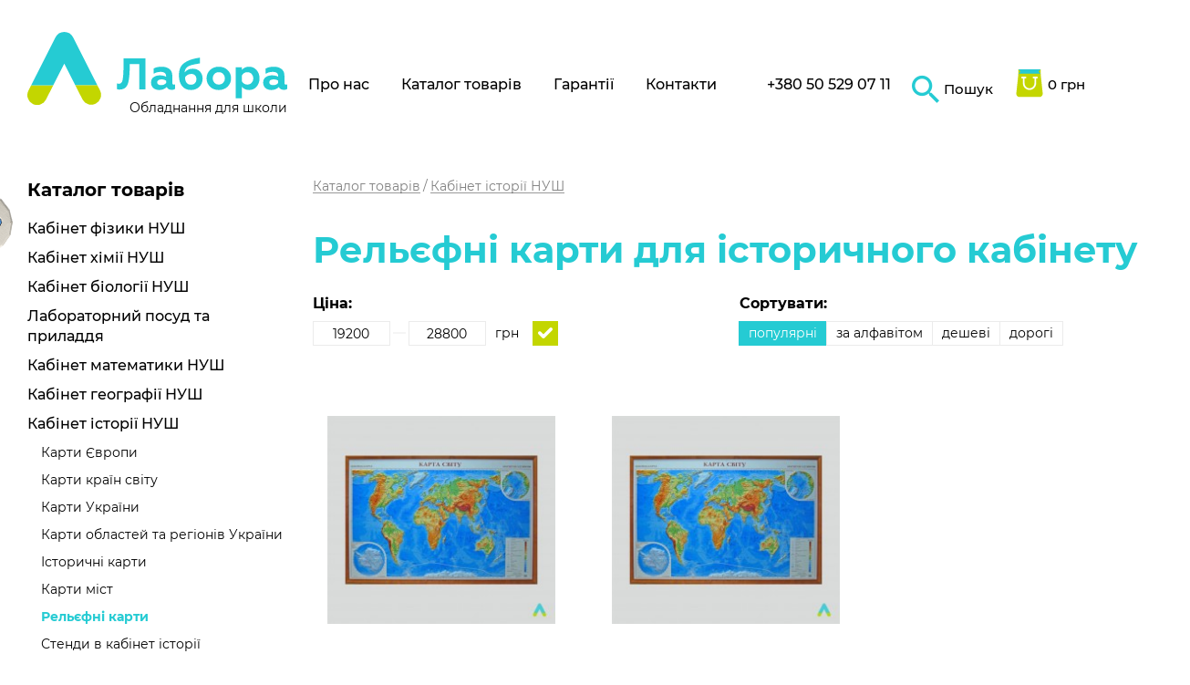

--- FILE ---
content_type: text/html; charset=UTF-8
request_url: https://labora.com.ua/catalog/relefni_karti
body_size: 8277
content:
<!doctype html>
<html lang="en">
<head>
        <meta name="description" content="ЛАБОРА — обладнання для кабінету Історії ⏩ 【 Рельєфні карти 】 купити, ціна ✅ Власне виробництво ✔ Доставка ✔ Обладнання кабінету під ключ" />
<link rel="stylesheet" type="text/css" href="/assets/38f6bf0/listview/styles.css" />
<link rel="stylesheet" type="text/css" href="/assets/53bfbc2/pager.css" />
<title>Рельєфні карти для Кабінету Історії — Купити шкільне обладнання +380 50 529 07 11Labora</title>
    <meta http-equiv="Content-Type" content="text/html; charset=utf-8" />
    <meta name="language" content="uk" />
    <link rel="apple-touch-icon" sizes="180x180" href="https://labora.com.ua/themes/labora/icons/apple-touch-icon.png">
    <link rel="apple-touch-icon" sizes="57x57" href="https://labora.com.ua/themes/labora/icons/favicon/apple-icon-57x57.png">
    <link rel="apple-touch-icon" sizes="60x60" href="https://labora.com.ua/themes/labora/icons/favicon/apple-icon-60x60.png">
    <link rel="apple-touch-icon" sizes="72x72" href="https://labora.com.ua/themes/labora/icons/favicon/apple-icon-72x72.png">
    <link rel="apple-touch-icon" sizes="76x76" href="https://labora.com.ua/themes/labora/icons/favicon/apple-icon-76x76.png">
    <link rel="apple-touch-icon" sizes="114x114" href="https://labora.com.ua/themes/labora/icons/favicon/apple-icon-114x114.png">
    <link rel="apple-touch-icon" sizes="120x120" href="https://labora.com.ua/themes/labora/icons/favicon/apple-icon-120x120.png">
    <link rel="apple-touch-icon" sizes="144x144" href="https://labora.com.ua/themes/labora/icons/favicon/apple-icon-144x144.png">
    <link rel="apple-touch-icon" sizes="152x152" href="https://labora.com.ua/themes/labora/icons/favicon/apple-icon-152x152.png">
    <link rel="apple-touch-icon" sizes="180x180" href="https://labora.com.ua/themes/labora/icons/favicon/apple-icon-180x180.png">
    <link rel="icon" type="image/png" sizes="192x192" href="https://labora.com.ua/themes/labora/icons/favicon/android-icon-192x192.png">
    <link rel="icon" type="image/png" sizes="32x32" href="https://labora.com.ua/themes/labora/icons/favicon/favicon-32x32.png">
    <link rel="icon" type="image/png" sizes="96x96" href="https://labora.com.ua/themes/labora/icons/favicon/favicon-96x96.png">
    <link rel="icon" type="image/png" sizes="16x16" href="https://labora.com.ua/themes/labora/icons/favicon/favicon-16x16.png">
    <link rel="manifest" href="https://labora.com.ua/themes/labora/icons/favicon/manifest.json">
    <meta name="msapplication-TileColor" content="#ffffff">
    <meta name="msapplication-TileImage" content="https://labora.com.ua/themes/labora/icons/favicon/ms-icon-144x144.png">
    <link rel="manifest" href="https://labora.com.ua/themes/labora/icons/favicon/site.webmanifest">
    <link rel="mask-icon" href="https://labora.com.ua/themes/labora/icons/favicon/safari-pinned-tab.svg" color="#5bbad5">
    <link rel="shortcut icon" href="https://labora.com.ua/themes/labora/icons/favicon/favicon.ico">
    <meta name="msapplication-TileColor" content="#00aba9">
    <meta name="msapplication-config" content="https://labora.com.ua/themes/labora/icons/favicon/browserconfig.xml">
    <meta name="theme-color" content="#ffffff">
    <meta name="keywords" content="">
    <meta name="author" content="">
    <meta name="copyright" content="(c)">
    <meta http-equiv="Reply-to" content="mail@yandex.ru">
    <link href="https://fonts.googleapis.com/css2?family=Open+Sans:wght@400;600;700&display=swap" rel="stylesheet">
    <meta name="viewport" content="width=device-width, height=device-height, initial-scale=1.0, user-scalable=no, maximum-scale=1.0">
    <meta name="HandheldFriendly" content="True">
    <meta http-equiv="Cache-Control" content="no-cache">
    <meta http-equiv="cleartype" content="on">
    <meta name="apple-mobile-web-app-capable" content="yes">
    <meta name="apple-mobile-web-app-status-bar-style" content="black-translucent">
    <meta name="application-name" content="Title">
    <meta name="msapplication-tooltip" content="Description">
    <meta name="msapplication-window" content="width=400;height=300">
    <meta http-equiv="imagetoolbar" content="no">
    <meta http-equiv="X-UA-Compatible" content="IE=edge">
    <meta http-equiv="msthemecompatible" content="no">
    <meta name="format-detection" content="telephone=no">
    <meta name="format-detection" content="address=no">
    <meta name="yandex-verification" content="5a8f249b8fa12a86" />

    <link rel="stylesheet" href="https://labora.com.ua/themes/labora/public/assets/common.css?v=56534336">

    
    <link rel="canonical" href="https://labora.com.ua/catalog/relefni_karti" /><meta property="og:local" content="uk-ua">
            <meta property="og:type" content="website">
            <meta property="og:title" content="🔬 Рельєфні карти для Кабінету Історії — Купити шкільне обладнання">
            <meta property="og:url" content="https://labora.com.ua/catalog/relefni_karti">
            <meta property="og:image" content="https://labora.com.ua/themes/labora/images/logo.svg">
            <meta property="og:site_name" content="labora.com.ua">
            <meta property="og:image:width" content="400" />
            <meta property="og:image:height" content="150" />
            <meta property="og:description" content="🌠Від 19200 грн. ЛАБОРА — обладнання для кабінету Історії ⏩ 【 Рельєфні карти 】 купити, ціна ✅ Власне виробництво ✔ Доставка ✔ Обладнання кабінету під ключ">    <!-- Google Tag Manager -->
    <script>(function(w,d,s,l,i){w[l]=w[l]||[];w[l].push({'gtm.start':
            new Date().getTime(),event:'gtm.js'});var f=d.getElementsByTagName(s)[0],
            j=d.createElement(s),dl=l!='dataLayer'?'&l='+l:'';j.async=true;j.src=
            'https://www.googletagmanager.com/gtm.js?id='+i+dl;f.parentNode.insertBefore(j,f);
        })(window,document,'script','dataLayer','GTM-WB992LS');</script>
    <!-- End Google Tag Manager -->

    <!-- Global site tag (gtag.js) - Google Analytics -->
    <script async src="https://www.googletagmanager.com/gtag/js?id=UA-163824100-1"></script>
    <script>
      window.dataLayer = window.dataLayer || [];
      function gtag(){dataLayer.push(arguments);}
      gtag('js', new Date());

      gtag('config', 'UA-163824100-1');
    </script>
    <!-- Hotjar Tracking Code for https://labora.com.ua/ -->
    <script>
        (function(h,o,t,j,a,r){
            h.hj=h.hj||function(){(h.hj.q=h.hj.q||[]).push(arguments)};
            h._hjSettings={hjid:1770995,hjsv:6};
            a=o.getElementsByTagName('head')[0];
            r=o.createElement('script');r.async=1;
            r.src=t+h._hjSettings.hjid+j+h._hjSettings.hjsv;
            a.appendChild(r);
        })(window,document,'https://static.hotjar.com/c/hotjar-','.js?sv=');
    </script>

    <meta name="google-site-verification" content="1kGS4OCrzphSevuOAkLgSW6av11fbIWQLtqzrD1PNkA" />

</head>
<body>

<!-- Google Tag Manager (noscript) -->
<noscript><iframe src="https://www.googletagmanager.com/ns.html?id=GTM-WB992LS"
                  height="0" width="0" style="display:none;visibility:hidden"></iframe></noscript>
<!-- End Google Tag Manager (noscript) -->

<header class="l-header" role="presentation">
  <div class="l-container">
    <div class="c-header">
      <a href="/" class="c-header__logo c-logo">
        <img
          width="170"
          height="48"
          src="https://labora.com.ua/themes/labora/images/logo.svg"
          alt="Labora"
        >
        <span class="c-logo__caption">Обладнання для школи</span>
      </a>
      <div class="c-header__nav">
        <nav role="navigation">
                      <ul class="c-nav" id="main_menu">
            <li class="c-nav__link  c-nav__item"><a href="/pro_nas">Про нас</a></li>
            <li class="c-nav__link  c-nav__item t-dropdown"><a href="/catalog">Каталог товарів</a>
              <div class="t-dropdown-content">
                  
<div class="c-footer__catalog">
    <a class="c-catalog-link" href="#">Каталог товарів</a>
    <ul class="c-catalog-list">
                    <li class="c-catalog-list__item"><a class="c-catalog-list__link" href="/catalog/kabinet_fiziki_nush">Кабінет фізики НУШ</a></li>
                    <li class="c-catalog-list__item"><a class="c-catalog-list__link" href="/catalog/kabinet_himi_nush">Кабінет хімії НУШ</a></li>
                    <li class="c-catalog-list__item"><a class="c-catalog-list__link" href="/catalog/kabinet_biologi_nush">Кабінет біології НУШ</a></li>
                    <li class="c-catalog-list__item"><a class="c-catalog-list__link" href="/catalog/laboratorniy_posud_ta_priladdya">Лабораторний посуд та приладдя</a></li>
                    <li class="c-catalog-list__item"><a class="c-catalog-list__link" href="/catalog/kabinet_matematiki_nush">Кабінет математики НУШ</a></li>
                    <li class="c-catalog-list__item"><a class="c-catalog-list__link" href="/catalog/kabinet_geografi_nush">Кабінет географії НУШ</a></li>
                    <li class="c-catalog-list__item"><a class="c-catalog-list__link" href="/catalog/kabinet_istori_nush">Кабінет історії НУШ</a></li>
                    <li class="c-catalog-list__item"><a class="c-catalog-list__link" href="/catalog/nush_1_4_klasi">НУШ 1-4 класи</a></li>
                    <li class="c-catalog-list__item"><a class="c-catalog-list__link" href="/catalog/mebli_dlya_shkilnih_zakladiv">Меблі для шкільних закладів</a></li>
                    <li class="c-catalog-list__item"><a class="c-catalog-list__link" href="/catalog/vlasne_virobnitstvo_ukraine_facility">Власне виробництво Ukraine Facility</a></li>
                    <li class="c-catalog-list__item"><a class="c-catalog-list__link" href="/catalog/stem_laboratoriya">STEM лабораторія</a></li>
                    <li class="c-catalog-list__item"><a class="c-catalog-list__link" href="/catalog/kabinet_zahistu_ukrani123">Кабінет Захисту України</a></li>
                    <li class="c-catalog-list__item"><a class="c-catalog-list__link" href="/catalog/kompyuterniy_simulyator_upravlinnya_dronami">Комп’ютерний симулятор управління дронами</a></li>
                    <li class="c-catalog-list__item"><a class="c-catalog-list__link" href="/catalog/klas_bezpeki">Клас Безпеки</a></li>
                    <li class="c-catalog-list__item"><a class="c-catalog-list__link" href="/catalog/multimediyne_obladnannya">Мультимедійне обладнання</a></li>
                    <li class="c-catalog-list__item"><a class="c-catalog-list__link" href="/catalog/vlasne_virobnitstvo_maketi_boepripasiv">Власне виробництво макети боєприпасів </a></li>
            </ul>
</div>              </div>
            </li>
            <li class="c-nav__link  c-nav__item"><a href="/garanti">Гарантії</a></li>
            <li class="c-nav__link  c-nav__item"><a href="/contacts">Контакти</a></li>
          </ul>

        </nav>
        <a href="tel:380505290711" class="c-header__phone" onclick="gtag('event', 'Conversion', { 'event_category': 'click', 'event_action': 'tel', });"> +380 50 529 07 11</a>
      </div>
      <div class="c-header__cart">
        <a href="/search" class="c-search-icon" onclick="gtag('event', 'Conversion', { 'event_category': 'click', 'event_action': 'search', });" >
          <span class="icon-search"></span>
          <span class="c-search-icon__text">Пошук</span>
        </a>

        

<a href="/cart" class="c-cart-icon">
          <span class="c-cart-icon__icon">
            <img src="https://labora.com.ua/themes/labora/images/cart.svg" alt="">
          </span>
    <span class="c-cart-icon__text">0 грн</span>
</a>

      </div>
    </div>
  </div>
</header>
<main class="l-main" role="main">
    <script type="application/ld+json">
    {
        "@context": "http://schema.org/",
        "@type": "Product",
        "name": "Рельєфні карти",
        "description": "Рельєфні карти для Кабінету Історії — Купити шкільне обладнання",
        "offers": {
            "@type": "AggregateOffer",
            "priceCurrency": "UAH",
            "lowPrice": "19200",
            "highPrice": "28800",
            "offerCount": "2"
        }
            }
</script>

<section class="c-catalog-page">
    <div class="l-container">
        <div class="row align-items-start">
            <div class="col-12 col-md-3 d-none d-md-block">
                <div class="c-catalog-link--bold">Каталог товарів</div>
            </div>
            <div class="col-12 col-md-9">
                                <nav>
                    <ul class="c-breadcrumbs" itemscope="" itemtype="http://schema.org/BreadcrumbList">
                        <li class="c-breadcrumbs__item" itemprop="itemListElement" itemscope="" itemtype="http://schema.org/ListItem">
                            <a href="/catalog" class="o-link c-breadcrumbs__link" itemprop="item" title="">
                                <span itemprop="name">Каталог товарів</span>
                            </a>
                            <meta itemprop="position" content="1">
                        </li>
                                                    <li class="c-breadcrumbs__item" itemprop="itemListElement" itemscope="" itemtype="http://schema.org/ListItem">
                                <a href="/catalog/kabinet_istori_nush" class="o-link c-breadcrumbs__link" itemprop="item" title="">
                                    <span itemprop="name">Кабінет історії НУШ                                                                                    <span class="emoji" style="display:none;"> 🔬 </span>
                                                                            </span>
                                </a>
                                <meta itemprop="position" content="2">
                            </li>
                                                                                                </ul>
                </nav>
                            </div>
            <div class="col-12 col-md-3">
                <div class="c-catalog-side">
                    <ul class="c-catalog-nav is-inner">

                        <li class="c-catalog-nav__item ">
                            <a href="/catalog/kabinet_fiziki_nush" class="c-catalog-nav__link  ">Кабінет фізики НУШ</a>
                        </li>
                            <li class="c-catalog-nav__item ">
                            <a href="/catalog/kabinet_himi_nush" class="c-catalog-nav__link  ">Кабінет хімії НУШ</a>
                        </li>
                            <li class="c-catalog-nav__item ">
                            <a href="/catalog/kabinet_biologi_nush" class="c-catalog-nav__link  ">Кабінет біології НУШ</a>
                        </li>
                            <li class="c-catalog-nav__item ">
                            <a href="/catalog/laboratorniy_posud_ta_priladdya" class="c-catalog-nav__link  ">Лабораторний посуд та приладдя</a>
                        </li>
                            <li class="c-catalog-nav__item ">
                            <a href="/catalog/kabinet_matematiki_nush" class="c-catalog-nav__link  ">Кабінет математики НУШ</a>
                        </li>
                            <li class="c-catalog-nav__item ">
                            <a href="/catalog/kabinet_geografi_nush" class="c-catalog-nav__link  ">Кабінет географії НУШ</a>
                        </li>
                            <li class="c-catalog-nav__item is-visible">
                            <a href="/catalog/kabinet_istori_nush" class="c-catalog-nav__link  ">Кабінет історії НУШ</a>
                                                <ul class="c-catalog-nav--secondary has-icon-back is-inner">
                                                    <li class="c-catalog-nav__item is-visible">
                                <a href="/catalog/karti_vropi" class="c-catalog-nav__link ">Карти Європи</a>
                                                            </li>
                                                    <li class="c-catalog-nav__item is-visible">
                                <a href="/catalog/karti_kran_svitu" class="c-catalog-nav__link ">Карти країн світу</a>
                                                            </li>
                                                    <li class="c-catalog-nav__item is-visible">
                                <a href="/catalog/karti_ukrani" class="c-catalog-nav__link ">Карти України</a>
                                                            </li>
                                                    <li class="c-catalog-nav__item is-visible">
                                <a href="/catalog/karti_oblastey_ta_regioniv_ukrani" class="c-catalog-nav__link ">Карти областей та регіонів України</a>
                                                            </li>
                                                    <li class="c-catalog-nav__item is-visible">
                                <a href="/catalog/storichni_karti" class="c-catalog-nav__link ">Історичні карти</a>
                                                            </li>
                                                    <li class="c-catalog-nav__item is-visible">
                                <a href="/catalog/karti_mist" class="c-catalog-nav__link ">Карти міст</a>
                                                            </li>
                                                    <li class="c-catalog-nav__item is-visible">
                                <a href="/catalog/relefni_karti" class="c-catalog-nav__link is-active">Рельєфні карти</a>
                                                            </li>
                                                    <li class="c-catalog-nav__item is-visible">
                                <a href="/catalog/stendi_v_kabinet_istori" class="c-catalog-nav__link ">Стенди в кабінет історії</a>
                                                            </li>
                                                </ul>
                    </li>
                            <li class="c-catalog-nav__item ">
                            <a href="/catalog/nush_1_4_klasi" class="c-catalog-nav__link  ">НУШ 1-4 класи</a>
                        </li>
                            <li class="c-catalog-nav__item ">
                            <a href="/catalog/mebli_dlya_shkilnih_zakladiv" class="c-catalog-nav__link  ">Меблі для шкільних закладів</a>
                        </li>
                            <li class="c-catalog-nav__item ">
                            <a href="/catalog/vlasne_virobnitstvo_ukraine_facility" class="c-catalog-nav__link  ">Власне виробництво Ukraine Facility</a>
                        </li>
                            <li class="c-catalog-nav__item ">
                            <a href="/catalog/stem_laboratoriya" class="c-catalog-nav__link  ">STEM лабораторія</a>
                        </li>
                            <li class="c-catalog-nav__item ">
                            <a href="/catalog/kabinet_zahistu_ukrani123" class="c-catalog-nav__link  ">Кабінет Захисту України</a>
                        </li>
                            <li class="c-catalog-nav__item ">
                            <a href="/catalog/kompyuterniy_simulyator_upravlinnya_dronami" class="c-catalog-nav__link  ">Комп’ютерний симулятор управління дронами</a>
                        </li>
                            <li class="c-catalog-nav__item ">
                            <a href="/catalog/klas_bezpeki" class="c-catalog-nav__link  ">Клас Безпеки</a>
                        </li>
                            <li class="c-catalog-nav__item ">
                            <a href="/catalog/multimediyne_obladnannya" class="c-catalog-nav__link  ">Мультимедійне обладнання</a>
                        </li>
                            <li class="c-catalog-nav__item ">
                            <a href="/catalog/vlasne_virobnitstvo_maketi_boepripasiv" class="c-catalog-nav__link  ">Власне виробництво макети боєприпасів </a>
                        </li>
                    </ul>
                    <div class="c-catalog-side__img">
                        <img src="https://labora.com.ua/themes/labora/images/palette.png" alt="palette">
                    </div>                </div>
            </div>
            <div class="col-12 col-md-9">
                <h1 class="c-catalog-page__title">Рельєфні карти для історичного кабінету</h1>
                <div class="c-filters row">
                    <div class="col-12 col-lg-3 col-xl-4">
                        <form action="">
                            <div class="c-filters__price">
                                <div class="c-filters__title">Ціна:</div>
                                <div class="c-filters__range">
                                    <input class="c-filters__input" name="minPrice" type="text" value="19200">
                                    <input class="c-filters__input" name="maxPrice" type="text" value="28800">
                                </div>
                                <input type="hidden" name="sort" value="popular" />
                                <div class="c-filters__text">грн</div>
                                <button class="c-btn--check" type="submit"><span class="icon-check-mark"></span></button>
                            </div>
                        </form>
                    </div>
                    <div class="col-12 col-lg-9 col-xl-8">
                        <div class="c-filters__sort">
                            <div class="c-filters__title">Сортувати:</div>
                            <div class="c-filters__labels">
                                <a
                                    href="javascript:void(0);"
                                    data-href="?minPrice=19200&maxPrice=28800&sort=popular"
                                    class="c-filters__label js--replace-href is-active"
                                >
                                    популярні
                                </a>
                                <a
                                    href="javascript:void(0);"
                                    data-href="?minPrice=19200&maxPrice=28800&sort=nameAlphabetic"
                                    class="c-filters__label js--replace-href "
                                >
                                    за алфавітом
                                </a>
                                <a
                                    href="javascript:void(0);"
                                    data-href="?minPrice=19200&maxPrice=28800&sort=priceAsc"
                                    class="c-filters__label js--replace-href "
                                >
                                    дешеві
                                </a>
                                <a
                                    href="javascript:void(0);"
                                    data-href="?minPrice=19200&maxPrice=28800&sort=priceDesc"
                                    class="c-filters__label js--replace-href "
                                >
                                    дорогі
                                </a>
                            </div>
                        </div>
                    </div>
                </div>

                <div id="yw0" class="list-view">
<div class="c-catalog row">
<div class="col-6 col-lg-4">
    <div class="c-product">
        <a href="/products/relefna_karta_svitu_122_000_000__v_bageti" class="c-product__img">
            <img src="https://labora.com.ua/upload/goods/thumbs/254_254_5e493091839e0.jpg" width="155" height="140" alt="фото - Рельєфна карта світу, 1:22 000 000 (в багеті)">
        </a>
        <a href="/products/relefna_karta_svitu_122_000_000__v_bageti" class="c-product__name">
            <span class="help o-link">Рельєфна карта світу, 1:22 000 000 (в багеті)</span>
        </a>
        <div class="c-product__price">Ціна 28 800 грн</div>

      <div class="c-item__hint js-item-hint">
        <span class="icon-check-mark"></span>
        <span class="help">Товар доданий в кошик</span>
      </div>

      <div class="c-item__buy">
        <a href="#" class="c-btn js-item-buy add-to-cart_button" id="add-to-cart_button" data-good_id="972">
          <span class="help">Купити</span>
        </a>
      </div>

    </div>
</div><div class="col-6 col-lg-4">
    <div class="c-product">
        <a href="/products/relefna_karta_svitu_122_000_000__v_derevyaniy_rami" class="c-product__img">
            <img src="https://labora.com.ua/upload/goods/thumbs/254_254_5e4931d4d8291.jpg" width="155" height="140" alt="фото - Рельєфна карта світу, 1:22 000 000 (в дерев`яній рамі)">
        </a>
        <a href="/products/relefna_karta_svitu_122_000_000__v_derevyaniy_rami" class="c-product__name">
            <span class="help o-link">Рельєфна карта світу, 1:22 000 000 (в дерев`яній рамі)</span>
        </a>
        <div class="c-product__price">Ціна 19 200 грн</div>

      <div class="c-item__hint js-item-hint">
        <span class="icon-check-mark"></span>
        <span class="help">Товар доданий в кошик</span>
      </div>

      <div class="c-item__buy">
        <a href="#" class="c-btn js-item-buy add-to-cart_button" id="add-to-cart_button" data-good_id="971">
          <span class="help">Купити</span>
        </a>
      </div>

    </div>
</div></div><div class="c-catalog__img"><img src="https://labora.com.ua/themes/labora/images/wheel.png" alt="фото "></div><div class="keys" style="display:none" title="/catalog/relefni_karti"><span>972</span><span>971</span></div>
</div>            </div>
        </div>
    </div>
</section>


<section class="c-category c-category-tabs">
    <div class="l-container">
        <div class="c-category__panel  c-category__panel--empty ">
                                            </div>
                    </div>
</section>

<div class="l-container">
    <span class="static-seo-tex">
        Здійснюємо доставку засобів навчання з категорії по Україні: Київ, Дніпро, Харків, Львів, Вінниця, Запоріжжя, Івано-Франківськ, Одеса, Миколаїв, Луцьк, Херсон, Полтава, Чернігів, Черкаси, Хмельницький, Житомир, Чернівці, Суми, Рівне, Кропивницький, Тернопіль, Ужгород та інші міста.
    </span>
</div>

    <div class="faq">
    <div class="l-container">
        <div itemscope itemtype="https://schema.org/FAQPage">
            <div class="faq__title">При купівлі шкільного обладнання часто запитують: </div>
            <div class="faq__container" role="tablist">
                <div class="faq__item" itemscope itemprop="mainEntity" itemtype="https://schema.org/Question">
                    <div class="faq__header js--toggle-faq" role="tab" id="collapse-heading-1">
                        <h5 itemprop="name">
                            <button type="button" data-toggle="collapse" data-target="#collapse-1" aria-expanded="true" aria-controls="collapse-1">
                                🌟 Яку кількість товарних позицій налічує ваш асортимент з категорії Рельєфні карти ?
                            </button>
                        </h5>
                    </div>
                    <div class="faq__collapse js--collapse-faq" role="tabpanel" id="collapse-1" aria-labelledby="collapse-heading-1" itemscope itemprop="acceptedAnswer" itemtype="https://schema.org/Answer" aria-expanded="true">
                        <div class="faq__text" itemprop="text">
                                                            <p>В нашому інтернет магазині в розділі Рельєфні карти в Кабінет історії НУШ налічується
                                    близько 2                                    унікальних товарних позицій.</p>
                                                    </div>
                    </div>
                </div>
                <div class="faq__item" itemscope itemprop="mainEntity" itemtype="https://schema.org/Question">
                    <div class="faq__header js--toggle-faq" role="tab" id="collapse-heading-2">
                        <h5 itemprop="name">
                            <button type="button" data-toggle="collapse" data-target="#collapse-2" aria-expanded="false" aria-controls="collapse-2">
                                                                    <p>🔬 Рельєфні карти в Кабінет історії НУШ власного виробництва?</p>
                                                            </button>
                        </h5>
                    </div>
                    <div class="faq__collapse js--collapse-faq" role="tabpanel" id="collapse-2" aria-labelledby="collapse-heading-2" itemscope itemprop="acceptedAnswer" itemtype="https://schema.org/Answer">
                        <div class="faq__text" itemprop="text">
                            <p>Значна частина асортименту - це товари власного виробництва. Проте абсолютно все обладнання високої якості та відповідає усім вимогам!</p>
                        </div>
                    </div>
                </div>
                <div class="faq__item" itemscope itemprop="mainEntity" itemtype="https://schema.org/Question">
                    <div class="faq__header js--toggle-faq" role="tab" id="collapse-heading-3">
                        <h5 itemprop="name">
                            <button type="button" data-toggle="collapse" data-target="#collapse-3" aria-expanded="false" aria-controls="collapse-3">
                                <p>📦 Я знаходжусь у Києві, чи здійснюєте доставку шкільного обладнання по Україні?</p>
                            </button>
                        </h5>
                    </div>
                    <div class="faq__collapse js--collapse-faq" role="tabpanel" id="collapse-3" aria-labelledby="collapse-heading-3" itemscope itemprop="acceptedAnswer" itemtype="https://schema.org/Answer">
                        <div class="faq__text" itemprop="text">
                            <p>Так, ми відправляємо замовлення по всій Україні. З нами, Ви зможете оформити шкільний кабінет максимально швидко, не зважаючи на місце розташування.</p>
                        </div>
                    </div>
                </div>
                <div class="faq__item" itemscope itemprop="mainEntity" itemtype="https://schema.org/Question">
                    <div class="faq__header js--toggle-faq" role="tab" id="collapse-heading-4">
                        <h5 itemprop="name">
                            <button type="button" data-toggle="collapse" data-target="#collapse-4" aria-expanded="false" aria-controls="collapse-4">
                                <p>🏷 Я систематично здійснюю замовлення на вашому сайті, як на рахунок знижок?</p>
                            </button>
                        </h5>
                    </div>
                    <div class="faq__collapse js--collapse-faq" role="tabpanel" id="collapse-4" aria-labelledby="collapse-heading-4" itemscope itemprop="acceptedAnswer" itemtype="https://schema.org/Answer">
                        <div class="faq__text" itemprop="text">
                            <p>У нас діє гнучка система знижок на все навчальне обладнання!</p>
                        </div>
                    </div>
                </div>
            </div>
        </div>
    </div>
</div>

<div class="l-container">
    <div class="evaluate evaluate--add-padding">
        <span class="evaluate__title">Оцініть якість роботи інтернет магазина Labora:</span>
        <div class="evaluate__group">
            <div class="evaluate__review-star review-star">
                <div class="review-star__group" id="Comment_vote">
                                                                <input id="evaluat1" value="1"
                                                           type="radio" name="Evaluate[vote]" class="review-star__input js--ajax-evaluate"
                               data-type="2" data-link="catalog/relefni_karti">
                        <label for="evaluat1" class="review-star__label">
                            <svg class="review-star__star">
                                <use xlink:href="/themes/labora/images/star.svg#star"></use>
                            </svg>
                        </label>
                                            <input id="evaluat2" value="2"
                                                           type="radio" name="Evaluate[vote]" class="review-star__input js--ajax-evaluate"
                               data-type="2" data-link="catalog/relefni_karti">
                        <label for="evaluat2" class="review-star__label">
                            <svg class="review-star__star">
                                <use xlink:href="/themes/labora/images/star.svg#star"></use>
                            </svg>
                        </label>
                                            <input id="evaluat3" value="3"
                                                           type="radio" name="Evaluate[vote]" class="review-star__input js--ajax-evaluate"
                               data-type="2" data-link="catalog/relefni_karti">
                        <label for="evaluat3" class="review-star__label">
                            <svg class="review-star__star">
                                <use xlink:href="/themes/labora/images/star.svg#star"></use>
                            </svg>
                        </label>
                                            <input id="evaluat4" value="4"
                                                           type="radio" name="Evaluate[vote]" class="review-star__input js--ajax-evaluate"
                               data-type="2" data-link="catalog/relefni_karti">
                        <label for="evaluat4" class="review-star__label">
                            <svg class="review-star__star">
                                <use xlink:href="/themes/labora/images/star.svg#star"></use>
                            </svg>
                        </label>
                                            <input id="evaluat5" value="5"
                            checked                               type="radio" name="Evaluate[vote]" class="review-star__input js--ajax-evaluate"
                               data-type="2" data-link="catalog/relefni_karti">
                        <label for="evaluat5" class="review-star__label">
                            <svg class="review-star__star">
                                <use xlink:href="/themes/labora/images/star.svg#star"></use>
                            </svg>
                        </label>
                                    </div>
            </div>
            <div class="evaluate__sensor">
                <span class="evaluate__user">
                    <svg class="evaluate__icon">
                        <use xlink:href="/themes/labora/images/evaluate.svg#user"></use>
                    </svg>
                </span>
                <span class="evaluate__text js--evaluate-count">0</span>
            </div>
            <div class="evaluate__sensor">
                <span class="evaluate__user">
                    <svg class="evaluate__icon">
                        <use xlink:href="/themes/labora/images/evaluate.svg#rating"></use>
                    </svg>
                </span>
                <span class="evaluate__text js--evaluate-calc">0.0</span>
            </div>
        </div>
    </div>
</div>

<div class="modal-evaluate js--modal-evaluate">
    <div class="modal-evaluate__container">
        <div class="modal-evaluate__wrapper">
            <button type="button" aria-label="Закрити" class="modal-evaluate__close js--close-evaluate"></button>
            <svg class="modal-evaluate__icon">
                <use xlink:href="/themes/labora/images/evaluate.svg#like"></use>
            </svg>
            <span class="modal-evaluate__title">Спасибо за Вашу оценку!</span>
        </div>
    </div>
</div>
</main>
<footer class="l-footer" role="contentinfo">
  <div class="l-container">
    <div class="c-footer">
      <a href="/" class="c-footer-logotype">
        <img
          width="280"
          height="79"
          src="https://labora.com.ua/themes/labora/images/logo.svg"
          alt="Labora"
        >
        <span class="c-footer-logotype__caption">Обладнання для школи</span>
      </a>
      <div>
<div class="c-footer__catalog">
    <a class="c-catalog-link" href="#">Каталог товарів</a>
    <ul class="c-catalog-list">
                    <li class="c-catalog-list__item"><a class="c-catalog-list__link" href="/catalog/kabinet_fiziki_nush">Кабінет фізики НУШ</a></li>
                    <li class="c-catalog-list__item"><a class="c-catalog-list__link" href="/catalog/kabinet_himi_nush">Кабінет хімії НУШ</a></li>
                    <li class="c-catalog-list__item"><a class="c-catalog-list__link" href="/catalog/kabinet_biologi_nush">Кабінет біології НУШ</a></li>
                    <li class="c-catalog-list__item"><a class="c-catalog-list__link" href="/catalog/laboratorniy_posud_ta_priladdya">Лабораторний посуд та приладдя</a></li>
                    <li class="c-catalog-list__item"><a class="c-catalog-list__link" href="/catalog/kabinet_matematiki_nush">Кабінет математики НУШ</a></li>
                    <li class="c-catalog-list__item"><a class="c-catalog-list__link" href="/catalog/kabinet_geografi_nush">Кабінет географії НУШ</a></li>
                    <li class="c-catalog-list__item"><a class="c-catalog-list__link" href="/catalog/kabinet_istori_nush">Кабінет історії НУШ</a></li>
                    <li class="c-catalog-list__item"><a class="c-catalog-list__link" href="/catalog/nush_1_4_klasi">НУШ 1-4 класи</a></li>
                    <li class="c-catalog-list__item"><a class="c-catalog-list__link" href="/catalog/mebli_dlya_shkilnih_zakladiv">Меблі для шкільних закладів</a></li>
                    <li class="c-catalog-list__item"><a class="c-catalog-list__link" href="/catalog/vlasne_virobnitstvo_ukraine_facility">Власне виробництво Ukraine Facility</a></li>
                    <li class="c-catalog-list__item"><a class="c-catalog-list__link" href="/catalog/stem_laboratoriya">STEM лабораторія</a></li>
                    <li class="c-catalog-list__item"><a class="c-catalog-list__link" href="/catalog/kabinet_zahistu_ukrani123">Кабінет Захисту України</a></li>
                    <li class="c-catalog-list__item"><a class="c-catalog-list__link" href="/catalog/kompyuterniy_simulyator_upravlinnya_dronami">Комп’ютерний симулятор управління дронами</a></li>
                    <li class="c-catalog-list__item"><a class="c-catalog-list__link" href="/catalog/klas_bezpeki">Клас Безпеки</a></li>
                    <li class="c-catalog-list__item"><a class="c-catalog-list__link" href="/catalog/multimediyne_obladnannya">Мультимедійне обладнання</a></li>
                    <li class="c-catalog-list__item"><a class="c-catalog-list__link" href="/catalog/vlasne_virobnitstvo_maketi_boepripasiv">Власне виробництво макети боєприпасів </a></li>
            </ul>
</div></div>
      <div class="c-footer__info">
        <div class="c-footer__contacts">
          <a href="tel:" class="c-footer__phone" onclick="gtag('event', 'Conversion', { 'event_category': 'click', 'event_action': 'tel', });"></a>
          <a href="mailto:info@labora.com.ua" class="c-footer__email">info@labora.com.ua</a>
          <a href="https://www.facebook.com/labora.com.ua" target="_blank" class="company-facebook c-footer__company-facebook">
            <img src="/themes/labora/images/facebook.svg" alt="Facebook" class="company-facebook__icon">
          </a>
        </div>
      </div>
      <div class="c-footer__power">
        &copy; 2020. Всі права захищені
      </div>
      <div class="c-footer__img">
        <img
          width="175"
          height="40"
          src="https://labora.com.ua/themes/labora/images/clock.png"
          alt=""
        >
      </div>
    </div>
  </div>
</footer>
<script src="https://maps.googleapis.com/maps/api/js?key=AIzaSyA0s8NmcRLF2r0FJ8mUiF0SJuPpi5TOhnI&sensor=false"></script>
<script src="https://labora.com.ua/themes/labora/public/assets/common.js?v=s24132"></script>
<script type="text/javascript" src="https://ajax.googleapis.com/ajax/libs/jquery/2.2.4/jquery.min.js"></script>
<script type="text/javascript" src="/assets/ab11256/jquery.ba-bbq.js"></script>
<script type="text/javascript" src="/assets/38f6bf0/listview/jquery.yiilistview.js"></script>
<script type="text/javascript">
/*<![CDATA[*/

 
        $(document).on("click", ".add-to-cart_button", function(e){
            e.preventDefault();
            var $this = $(this);
            var count = $this.parent().parent().find("#count-good");
            if(count.length > 0) {
                count = count.val();
            } else {
                count = 1;
            }
            var good_id = $(this).data("good_id");
            $.ajax({
                      url: "/shop/shop/add",
                      dataType: "json",
                      data: {
                        qty : count,
                        id : good_id,
                      },
                      success: function(data){
                        //data = JSON.parse(data);
                        if(data.status == "success") {
                            $(".c-cart-icon__text").text(data.price)
                        }        
                        var $hint = $this.parent().parent().find(".js-item-hint");
                        $hint.addClass("is-visible");
                        setTimeout(function() {
                        $hint.removeClass("is-visible");
                        }, 2000);
                      },
                      error: function (data) {
                        console.log(data);
                      }
                    });
        });
        
        $(document).on("click", ".c-cart-product__delete", function(e){
            e.preventDefault();
            var goodEl = $(this).closest(".c-cart-product");
            var good_id = $(this).attr('data-id');
                    $.ajax({
                      url: "/shop/shop/deleteItem",
                      dataType: "json",
                      data: {
                        id : good_id
                      },
                      success: function(data){
                        $(".c-cart-icon__text").text(data.fullPrice+' грн');
                        $(".js-cart-total").text(data.fullPrice);
                        goodEl.remove();
                        if(data.fullPrice == 0) {
                            window.location.href = "/cart";
                        }
                      },
                      error: function (data) {
                        console.log(data);
                      }
                    });
            
            
        });
        
        $(document).on("click", ".c-cart__clear", function(e){
            $.ajax({
                      url: "/shop/shop/clearCart",
                      dataType: "json",
                      data: {
                      },
                      success: function(data){
                            window.location.href = "/cart";
                      },
                      error: function (data) {
                        console.log(data);
                      }
            });
        });
       
        
jQuery(function($) {
jQuery('#yw0').yiiListView({'ajaxUpdate':[],'ajaxVar':'ajax','pagerClass':'','loadingClass':'list-view-loading','sorterClass':'sorter','enableHistory':false});
});
/*]]>*/
</script>
</body>
</html>


--- FILE ---
content_type: text/css
request_url: https://labora.com.ua/themes/labora/public/assets/common.css?v=56534336
body_size: 21092
content:
body.compensate-for-scrollbar{overflow:hidden}.fancybox-active{height:auto}.fancybox-is-hidden{left:-9999px;margin:0;position:absolute!important;top:-9999px;visibility:hidden}.fancybox-container{-webkit-backface-visibility:hidden;height:100%;left:0;outline:none;position:fixed;-webkit-tap-highlight-color:transparent;top:0;-ms-touch-action:manipulation;touch-action:manipulation;transform:translateZ(0);width:100%;z-index:99992}.fancybox-container *{box-sizing:border-box}.fancybox-bg,.fancybox-inner,.fancybox-outer,.fancybox-stage{bottom:0;left:0;position:absolute;right:0;top:0}.fancybox-outer{-webkit-overflow-scrolling:touch;overflow-y:auto}.fancybox-bg{background:#1e1e1e;opacity:0;transition-duration:inherit;transition-property:opacity;transition-timing-function:cubic-bezier(.47,0,.74,.71)}.fancybox-is-open .fancybox-bg{opacity:.9;transition-timing-function:cubic-bezier(.22,.61,.36,1)}.fancybox-caption,.fancybox-infobar,.fancybox-navigation .fancybox-button,.fancybox-toolbar{direction:ltr;opacity:0;position:absolute;transition:opacity .25s ease,visibility 0s ease .25s;visibility:hidden;z-index:99997}.fancybox-show-caption .fancybox-caption,.fancybox-show-infobar .fancybox-infobar,.fancybox-show-nav .fancybox-navigation .fancybox-button,.fancybox-show-toolbar .fancybox-toolbar{opacity:1;transition:opacity .25s ease 0s,visibility 0s ease 0s;visibility:visible}.fancybox-infobar{color:#ccc;font-size:13px;-webkit-font-smoothing:subpixel-antialiased;height:44px;left:0;line-height:44px;min-width:44px;mix-blend-mode:difference;padding:0 10px;pointer-events:none;top:0;-webkit-touch-callout:none;-webkit-user-select:none;-moz-user-select:none;-ms-user-select:none;user-select:none}.fancybox-toolbar{right:0;top:0}.fancybox-stage{direction:ltr;overflow:visible;transform:translateZ(0);z-index:99994}.fancybox-is-open .fancybox-stage{overflow:hidden}.fancybox-slide{-webkit-backface-visibility:hidden;display:none;height:100%;left:0;outline:none;overflow:auto;-webkit-overflow-scrolling:touch;padding:44px;position:absolute;text-align:center;top:0;transition-property:transform,opacity;white-space:normal;width:100%;z-index:99994}.fancybox-slide:before{content:"";display:inline-block;font-size:0;height:100%;vertical-align:middle;width:0}.fancybox-is-sliding .fancybox-slide,.fancybox-slide--current,.fancybox-slide--next,.fancybox-slide--previous{display:block}.fancybox-slide--image{overflow:hidden;padding:44px 0}.fancybox-slide--image:before{display:none}.fancybox-slide--html{padding:6px}.fancybox-content{background:#fff;display:inline-block;margin:0;max-width:100%;overflow:auto;-webkit-overflow-scrolling:touch;padding:44px;position:relative;text-align:left;vertical-align:middle}.fancybox-slide--image .fancybox-content{animation-timing-function:cubic-bezier(.5,0,.14,1);-webkit-backface-visibility:hidden;background:transparent;background-repeat:no-repeat;background-size:100% 100%;left:0;max-width:none;overflow:visible;padding:0;position:absolute;top:0;transform-origin:top left;transition-property:transform,opacity;-webkit-user-select:none;-moz-user-select:none;-ms-user-select:none;user-select:none;z-index:99995}.fancybox-can-zoomOut .fancybox-content{cursor:zoom-out}.fancybox-can-zoomIn .fancybox-content{cursor:zoom-in}.fancybox-can-pan .fancybox-content,.fancybox-can-swipe .fancybox-content{cursor:grab}.fancybox-is-grabbing .fancybox-content{cursor:grabbing}.fancybox-container [data-selectable=true]{cursor:text}.fancybox-image,.fancybox-spaceball{background:transparent;border:0;height:100%;left:0;margin:0;max-height:none;max-width:none;padding:0;position:absolute;top:0;-webkit-user-select:none;-moz-user-select:none;-ms-user-select:none;user-select:none;width:100%}.fancybox-spaceball{z-index:1}.fancybox-slide--iframe .fancybox-content,.fancybox-slide--map .fancybox-content,.fancybox-slide--pdf .fancybox-content,.fancybox-slide--video .fancybox-content{height:100%;overflow:visible;padding:0;width:100%}.fancybox-slide--video .fancybox-content{background:#000}.fancybox-slide--map .fancybox-content{background:#e5e3df}.fancybox-slide--iframe .fancybox-content{background:#fff}.fancybox-iframe,.fancybox-video{background:transparent;border:0;display:block;height:100%;margin:0;overflow:hidden;padding:0;width:100%}.fancybox-iframe{left:0;position:absolute;top:0}.fancybox-error{background:#fff;cursor:default;max-width:400px;padding:40px;width:100%}.fancybox-error p{color:#444;font-size:16px;line-height:20px;margin:0;padding:0}.fancybox-button{background:rgba(30,30,30,.6);border:0;border-radius:0;box-shadow:none;cursor:pointer;display:inline-block;height:44px;margin:0;padding:10px;position:relative;transition:color .2s;vertical-align:top;visibility:inherit;width:44px}.fancybox-button,.fancybox-button:link,.fancybox-button:visited{color:#ccc}.fancybox-button:hover{color:#fff}.fancybox-button:focus{outline:none}.fancybox-button.fancybox-focus{outline:1px dotted}.fancybox-button[disabled],.fancybox-button[disabled]:hover{color:#888;cursor:default;outline:none}.fancybox-button div{height:100%}.fancybox-button svg{display:block;height:100%;overflow:visible;position:relative;width:100%}.fancybox-button svg path{fill:currentColor;stroke-width:0}.fancybox-button--fsenter svg:nth-child(2),.fancybox-button--fsexit svg:first-child,.fancybox-button--pause svg:first-child,.fancybox-button--play svg:nth-child(2){display:none}.fancybox-progress{background:#ff5268;height:2px;left:0;position:absolute;right:0;top:0;transform:scaleX(0);transform-origin:0;transition-property:transform;transition-timing-function:linear;z-index:99998}.fancybox-close-small{background:transparent;border:0;border-radius:0;color:#ccc;cursor:pointer;opacity:.8;padding:8px;position:absolute;right:-12px;top:-44px;z-index:401}.fancybox-close-small:hover{color:#fff;opacity:1}.fancybox-slide--html .fancybox-close-small{color:currentColor;padding:10px;right:0;top:0}.fancybox-slide--image.fancybox-is-scaling .fancybox-content{overflow:hidden}.fancybox-is-scaling .fancybox-close-small,.fancybox-is-zoomable.fancybox-can-pan .fancybox-close-small{display:none}.fancybox-navigation .fancybox-button{background-clip:content-box;height:100px;opacity:0;position:absolute;top:calc(50% - 50px);width:70px}.fancybox-navigation .fancybox-button div{padding:7px}.fancybox-navigation .fancybox-button--arrow_left{left:0;left:env(safe-area-inset-left);padding:31px 26px 31px 6px}.fancybox-navigation .fancybox-button--arrow_right{padding:31px 6px 31px 26px;right:0;right:env(safe-area-inset-right)}.fancybox-caption{background:linear-gradient(0deg,rgba(0,0,0,.85) 0,rgba(0,0,0,.3) 50%,rgba(0,0,0,.15) 65%,rgba(0,0,0,.075) 75.5%,rgba(0,0,0,.037) 82.85%,rgba(0,0,0,.019) 88%,transparent);bottom:0;color:#eee;font-size:14px;font-weight:400;left:0;line-height:1.5;padding:75px 44px 25px;pointer-events:none;right:0;text-align:center;z-index:99996}@supports (padding:max(0px)){.fancybox-caption{padding:75px max(44px,env(safe-area-inset-right)) max(25px,env(safe-area-inset-bottom)) max(44px,env(safe-area-inset-left))}}.fancybox-caption--separate{margin-top:-50px}.fancybox-caption__body{max-height:50vh;overflow:auto;pointer-events:all}.fancybox-caption a,.fancybox-caption a:link,.fancybox-caption a:visited{color:#ccc;text-decoration:none}.fancybox-caption a:hover{color:#fff;text-decoration:underline}.fancybox-loading{animation:a 1s linear infinite;background:transparent;border:4px solid #888;border-bottom-color:#fff;border-radius:50%;height:50px;left:50%;margin:-25px 0 0 -25px;opacity:.7;padding:0;position:absolute;top:50%;width:50px;z-index:99999}@keyframes a{to{transform:rotate(1turn)}}.fancybox-animated{transition-timing-function:cubic-bezier(0,0,.25,1)}.fancybox-fx-slide.fancybox-slide--previous{opacity:0;transform:translate3d(-100%,0,0)}.fancybox-fx-slide.fancybox-slide--next{opacity:0;transform:translate3d(100%,0,0)}.fancybox-fx-slide.fancybox-slide--current{opacity:1;transform:translateZ(0)}.fancybox-fx-fade.fancybox-slide--next,.fancybox-fx-fade.fancybox-slide--previous{opacity:0;transition-timing-function:cubic-bezier(.19,1,.22,1)}.fancybox-fx-fade.fancybox-slide--current{opacity:1}.fancybox-fx-zoom-in-out.fancybox-slide--previous{opacity:0;transform:scale3d(1.5,1.5,1.5)}.fancybox-fx-zoom-in-out.fancybox-slide--next{opacity:0;transform:scale3d(.5,.5,.5)}.fancybox-fx-zoom-in-out.fancybox-slide--current{opacity:1;transform:scaleX(1)}.fancybox-fx-rotate.fancybox-slide--previous{opacity:0;transform:rotate(-1turn)}.fancybox-fx-rotate.fancybox-slide--next{opacity:0;transform:rotate(1turn)}.fancybox-fx-rotate.fancybox-slide--current{opacity:1;transform:rotate(0deg)}.fancybox-fx-circular.fancybox-slide--previous{opacity:0;transform:scale3d(0,0,0) translate3d(-100%,0,0)}.fancybox-fx-circular.fancybox-slide--next{opacity:0;transform:scale3d(0,0,0) translate3d(100%,0,0)}.fancybox-fx-circular.fancybox-slide--current{opacity:1;transform:scaleX(1) translateZ(0)}.fancybox-fx-tube.fancybox-slide--previous{transform:translate3d(-100%,0,0) scale(.1) skew(-10deg)}.fancybox-fx-tube.fancybox-slide--next{transform:translate3d(100%,0,0) scale(.1) skew(10deg)}.fancybox-fx-tube.fancybox-slide--current{transform:translateZ(0) scale(1)}@media (max-height:576px){.fancybox-slide{padding-left:6px;padding-right:6px}.fancybox-slide--image{padding:6px 0}.fancybox-close-small{right:-6px}.fancybox-slide--image .fancybox-close-small{background:#4e4e4e;color:#f2f4f6;height:36px;opacity:1;padding:6px;right:0;top:0;width:36px}.fancybox-caption{padding-left:12px;padding-right:12px}@supports (padding:max(0px)){.fancybox-caption{padding-left:max(12px,env(safe-area-inset-left));padding-right:max(12px,env(safe-area-inset-right))}}}.fancybox-share{background:#f4f4f4;border-radius:3px;max-width:90%;padding:30px;text-align:center}.fancybox-share h1{color:#222;font-size:35px;font-weight:700;margin:0 0 20px}.fancybox-share p{margin:0;padding:0}.fancybox-share__button{border:0;border-radius:3px;display:inline-block;font-size:14px;font-weight:700;line-height:40px;margin:0 5px 10px;min-width:130px;padding:0 15px;text-decoration:none;transition:all .2s;-webkit-user-select:none;-moz-user-select:none;-ms-user-select:none;user-select:none;white-space:nowrap}.fancybox-share__button:link,.fancybox-share__button:visited{color:#fff}.fancybox-share__button:hover{text-decoration:none}.fancybox-share__button--fb{background:#3b5998}.fancybox-share__button--fb:hover{background:#344e86}.fancybox-share__button--pt{background:#bd081d}.fancybox-share__button--pt:hover{background:#aa0719}.fancybox-share__button--tw{background:#1da1f2}.fancybox-share__button--tw:hover{background:#0d95e8}.fancybox-share__button svg{height:25px;margin-right:7px;position:relative;top:-1px;vertical-align:middle;width:25px}.fancybox-share__button svg path{fill:#fff}.fancybox-share__input{background:transparent;border:0;border-bottom:1px solid #d7d7d7;border-radius:0;color:#5d5b5b;font-size:14px;margin:10px 0 0;outline:none;padding:10px 15px;width:100%}.fancybox-thumbs{background:#ddd;bottom:0;display:none;margin:0;-webkit-overflow-scrolling:touch;-ms-overflow-style:-ms-autohiding-scrollbar;padding:2px 2px 4px;position:absolute;right:0;-webkit-tap-highlight-color:rgba(0,0,0,0);top:0;width:212px;z-index:99995}.fancybox-thumbs-x{overflow-x:auto;overflow-y:hidden}.fancybox-show-thumbs .fancybox-thumbs{display:block}.fancybox-show-thumbs .fancybox-inner{right:212px}.fancybox-thumbs__list{font-size:0;height:100%;list-style:none;margin:0;overflow-x:hidden;overflow-y:auto;padding:0;position:absolute;position:relative;white-space:nowrap;width:100%}.fancybox-thumbs-x .fancybox-thumbs__list{overflow:hidden}.fancybox-thumbs-y .fancybox-thumbs__list::-webkit-scrollbar{width:7px}.fancybox-thumbs-y .fancybox-thumbs__list::-webkit-scrollbar-track{background:#fff;border-radius:10px;box-shadow:inset 0 0 6px rgba(0,0,0,.3)}.fancybox-thumbs-y .fancybox-thumbs__list::-webkit-scrollbar-thumb{background:#2a2a2a;border-radius:10px}.fancybox-thumbs__list a{-webkit-backface-visibility:hidden;backface-visibility:hidden;background-color:rgba(0,0,0,.1);background-position:50%;background-repeat:no-repeat;background-size:cover;cursor:pointer;float:left;height:75px;margin:2px;max-height:calc(100% - 8px);max-width:calc(50% - 4px);outline:none;overflow:hidden;padding:0;position:relative;-webkit-tap-highlight-color:transparent;width:100px}.fancybox-thumbs__list a:before{border:6px solid #ff5268;bottom:0;content:"";left:0;opacity:0;position:absolute;right:0;top:0;transition:all .2s cubic-bezier(.25,.46,.45,.94);z-index:99991}.fancybox-thumbs__list a:focus:before{opacity:.5}.fancybox-thumbs__list a.fancybox-thumbs-active:before{opacity:1}@media (max-width:576px){.fancybox-thumbs{width:110px}.fancybox-show-thumbs .fancybox-inner{right:110px}.fancybox-thumbs__list a{max-width:calc(100% - 10px)}}@charset "UTF-8";
@font-face {
  font-family: 'Montserrat';
  src: url(/themes/labora/public/assets/public/fonts/Montserrat-Bold.eot);
  src: local("../fonts/bold/Montserrat Bold"), local("../fonts/bold/Montserrat-Bold"), url(/themes/labora/public/assets/public/fonts/Montserrat-Bold.eot?#iefix) format("embedded-opentype"), url(/themes/labora/public/assets/public/fonts/Montserrat-Bold.woff2) format("woff2"), url(/themes/labora/public/assets/public/fonts/Montserrat-Bold.woff) format("woff"), url(/themes/labora/public/assets/public/fonts/Montserrat-Bold.ttf) format("truetype"), url(/themes/labora/public/assets/public/fonts/Montserrat-Bold.svg#Montserrat-Bold) format("svg");
  font-weight: bold;
  font-style: normal; }

@font-face {
  font-family: 'Montserrat';
  src: url(/themes/labora/public/assets/public/fonts/Montserrat-Medium.eot);
  src: local("../fonts/medium/Montserrat Medium"), local("../fonts/medium/Montserrat-Medium"), url(/themes/labora/public/assets/public/fonts/Montserrat-Medium.eot?#iefix) format("embedded-opentype"), url(/themes/labora/public/assets/public/fonts/Montserrat-Medium.woff2) format("woff2"), url(/themes/labora/public/assets/public/fonts/Montserrat-Medium.woff) format("woff"), url(/themes/labora/public/assets/public/fonts/Montserrat-Medium.ttf) format("truetype"), url(/themes/labora/public/assets/public/fonts/Montserrat-Medium.svg#Montserrat-Medium) format("svg");
  font-weight: 500;
  font-style: normal; }

@font-face {
  font-family: 'Montserrat';
  src: url(/themes/labora/public/assets/public/fonts/Montserrat-Regular.eot);
  src: local("../fonts/regular/Montserrat Regular"), local("../fonts/regular/Montserrat-Regular"), url(/themes/labora/public/assets/public/fonts/Montserrat-Regular.eot?#iefix) format("embedded-opentype"), url(/themes/labora/public/assets/public/fonts/Montserrat-Regular.woff2) format("woff2"), url(/themes/labora/public/assets/public/fonts/Montserrat-Regular.woff) format("woff"), url(/themes/labora/public/assets/public/fonts/Montserrat-Regular.ttf) format("truetype"), url(/themes/labora/public/assets/public/fonts/Montserrat-Regular.svg#Montserrat-Regular) format("svg");
  font-weight: normal;
  font-style: normal; }

.clearfix:after, .clearfix:before, .container:after, .container:before {
  content: "";
  display: table; }

.clearfix:after, .container:after {
  clear: both; }

*, *::after, *::before {
  box-sizing: border-box;
  -webkit-tap-highlight-color: rgba(0, 0, 0, 0); }

a {
  color: inherit;
  outline: none; }

html {
  font-size: 62.5%;
  height: 100%;
  font-family: sans-serif;
  -ms-text-size-adjust: 100%;
  -webkit-text-size-adjust: 100%; }

body {
  /* Better Font Rendering =========== */
  -webkit-font-smoothing: antialiased;
  -moz-osx-font-smoothing: grayscale;
  margin: 0;
  padding: 0; }

article,
aside,
details,
figcaption,
figure,
footer,
header,
hgroup,
main,
menu,
nav,
section,
summary {
  display: block; }

audio,
canvas,
progress,
video {
  display: inline-block;
  vertical-align: baseline; }

audio:not([controls]) {
  display: none;
  height: 0; }

[hidden], template {
  display: none; }

p, h1, h2, h3, h4, h5, h6, ul {
  padding: 0;
  margin: 0; }

a {
  background-color: transparent; }

a:active,
a:hover {
  outline: 0; }

abbr[title] {
  border-bottom: 1px dotted; }

b,
strong {
  font-weight: bold; }

dfn {
  font-style: italic; }

mark {
  background: #ff0;
  color: #000; }

small {
  font-size: 80%; }

sub,
sup {
  font-size: 75%;
  line-height: 0;
  position: relative;
  vertical-align: baseline; }

sup {
  top: -0.5em; }

sub {
  bottom: -0.25em; }

img {
  border: 0; }

svg:not(:root) {
  overflow: hidden; }

figure {
  margin: 1em 40px; }

hr {
  box-sizing: content-box;
  height: 0; }

pre {
  overflow: auto; }

code,
kbd,
pre,
samp {
  font-family: monospace, monospace;
  font-size: 1em; }

button,
input,
optgroup,
select,
textarea {
  color: inherit;
  font: inherit;
  margin: 0; }

button {
  overflow: visible; }

button,
select {
  text-transform: none; }

input[type="reset"],
input[type="submit"] {
  -webkit-appearance: button;
  cursor: pointer; }

button[disabled],
html input[disabled] {
  cursor: default; }

button::-moz-focus-inner,
input::-moz-focus-inner {
  border: 0;
  padding: 0; }

input {
  line-height: normal; }

input[type="checkbox"],
input[type="radio"] {
  box-sizing: border-box;
  padding: 0; }

input[type="number"]::-webkit-inner-spin-button,
input[type="number"]::-webkit-outer-spin-button {
  height: auto; }

input[type="search"] {
  -webkit-appearance: textfield; }

input[type="search"]::-webkit-search-cancel-button,
input[type="search"]::-webkit-search-decoration {
  -webkit-appearance: none; }

fieldset {
  border: 1px solid #c0c0c0;
  margin: 0 2px;
  padding: 0.35em 0.625em 0.75em; }

legend {
  border: 0;
  padding: 0; }

textarea {
  overflow: auto; }

optgroup {
  font-weight: bold; }

table {
  border-collapse: collapse;
  border-spacing: 0; }

td,
th {
  padding: 0; }

ul, ol {
  margin: 0;
  padding: 0;
  list-style: none; }

label, button {
  cursor: pointer; }

sub,
sup {
  font-size: 75%;
  line-height: 0;
  position: relative;
  vertical-align: baseline; }

sup {
  top: -0.5em; }

sub {
  bottom: -0.25em; }

ol.numeration, ul.numeration {
  list-style-type: decimal;
  margin: 0 0 20px 22px; }
  ol.numeration li, ul.numeration li {
    color: #000;
    font-size: 14px;
    font-weight: 300;
    line-height: 1.6;
    margin-bottom: 5px; }
    ol.numeration li strong, ul.numeration li strong {
      font-weight: 700; }

strong {
  font-weight: bold; }

.cuSelect {
  z-index: 1; }

.text-center {
  text-align: center !important; }

.text-left {
  text-align: left !important; }

.text-right {
  text-align: right !important; }

a {
  text-decoration: none; }
  a:hover {
    text-decoration: underline; }

ul.link-holder li {
  display: inline-block;
  vertical-align: middle; }
  ul.link-holder li + li {
    margin-left: 30px; }

button {
  border: none; }

.j-pp-mockup {
  pointer-events: none;
  width: 100% !important;
  background-position: center 0 !important;
  position: absolute !important;
  opacity: .6; }

h1,
.t1 {
  font-size: 55px;
  font-weight: bold; }

h2,
.t2 {
  font-size: 85px; }

h4,
.t4 {
  font-size: 45px;
  font-weight: 900;
  line-height: 1; }

h5,
.t5 {
  font-size: 24px;
  font-weight: 900;
  line-height: 1; }

a {
  text-decoration: none; }
  a:hover {
    text-decoration: none; }

@media only screen and (max-width: 1024px) {
  h1,
  .t1 {
    font-size: 42px; }
  h4,
  .t4 {
    font-size: 40px; } }

@media only screen and (max-width: 768px) {
  h1,
  .t1 {
    font-size: 32px; }
  h2,
  .t2 {
    font-size: 40px; }
  h4,
  .t4 {
    font-size: 30px;
    line-height: 1.2; }
  h5,
  .t5 {
    font-size: 20px;
    line-height: 1.2; } }

@media only screen and (max-width: 640px) {
  h2,
  .t2 {
    font-size: 30px; }
  h4,
  .t4 {
    font-size: 24px;
    line-height: 1.2; }
  h5,
  .t5 {
    font-size: 18px;
    line-height: 1.2; } }

.u-align-self--center {
  -ms-flex-item-align: center;
      -ms-grid-row-align: center;
      align-self: center; }

.u-align-right {
  text-align: right; }

.u-space-bottom {
  margin-bottom: 20px; }

@media only screen and (max-width: 768px) {
  .is-mob-hidden {
    display: none !important; } }

@media only screen and (max-width: 1360px) {
  .is-medium-hidden {
    display: none !important; } }

@media only screen and (min-width: 768px) {
  .is-desktop-hidden {
    display: none !important; } }

.o-link, .o-link--main, .c-catalog-list__link:hover, .o-link--white {
  background-image: linear-gradient(rgba(0, 0, 0, 0.4), rgba(0, 0, 0, 0.4));
  background-size: 1px 1px;
  background-repeat: repeat-x;
  background-position: 0% 100%; }
  .o-link:hover, .o-link--main:hover, .c-catalog-list__link:hover, .o-link--white:hover {
    color: #25cbd3;
    background-image: linear-gradient(rgba(37, 203, 211, 0.4), rgba(37, 203, 211, 0.4)); }
  .o-link--dashed {
    color: rgba(0, 0, 0, 0.5);
    border-bottom: 1px dashed rgba(0, 0, 0, 0.5); }
    .o-link--dashed:hover {
      color: #25cbd3;
      border-bottom: 1px dashed #25cbd3; }
  .o-link--main, .c-catalog-list__link:hover {
    background-image: linear-gradient(#25cbd3, #25cbd3); }
  .o-link--white {
    background-image: linear-gradient(rgba(255, 255, 255, 0.4), rgba(255, 255, 255, 0.4)); }
  .t-yellow .o-link, .t-yellow .o-link--main, .t-yellow .c-catalog-list__link:hover, .t-yellow .o-link--white {
    background-image: linear-gradient(rgba(255, 255, 255, 0.4), rgba(255, 255, 255, 0.4)); }
    .t-yellow .o-link:hover, .t-yellow .o-link--main:hover, .t-yellow .c-catalog-list__link:hover, .t-yellow .o-link--white:hover {
      color: #334871;
      background-image: linear-gradient(rgba(51, 72, 113, 0.4), rgba(51, 72, 113, 0.4)); }
  .t-green .o-link, .t-green .o-link--main, .t-green .c-catalog-list__link:hover, .t-green .o-link--white {
    background-image: linear-gradient(rgba(255, 255, 255, 0.4), rgba(255, 255, 255, 0.4)); }
    .t-green .o-link:hover, .t-green .o-link--main:hover, .t-green .c-catalog-list__link:hover, .t-green .o-link--white:hover {
      color: #277fe2;
      background-image: linear-gradient(rgba(39, 127, 226, 0.4), rgba(39, 127, 226, 0.4)); }
  .t-red .o-link, .t-red .o-link--main, .t-red .c-catalog-list__link:hover, .t-red .o-link--white {
    background-image: linear-gradient(rgba(255, 255, 255, 0.4), rgba(255, 255, 255, 0.4)); }
    .t-red .o-link:hover, .t-red .o-link--main:hover, .t-red .c-catalog-list__link:hover, .t-red .o-link--white:hover {
      color: #52e4fa;
      background-image: linear-gradient(rgba(82, 228, 250, 0.4), rgba(82, 228, 250, 0.4)); }

/* Slider */
.slick-slider {
  position: relative;
  display: block;
  box-sizing: border-box;
  -webkit-user-select: none;
  -moz-user-select: none;
  -ms-user-select: none;
  user-select: none;
  -webkit-touch-callout: none;
  -khtml-user-select: none;
  -ms-touch-action: pan-y;
  touch-action: pan-y;
  -webkit-tap-highlight-color: transparent; }

.slick-list {
  position: relative;
  display: block;
  overflow: hidden;
  margin: 0 -10px;
  padding: 0;
  outline: none !important; }
  .slick-list:focus {
    outline: none; }
  .slick-list.dragging {
    cursor: pointer;
    cursor: hand; }

.slick-slider .slick-track {
  transform: translate3d(0, 0, 0); }

.slick-track {
  position: relative;
  top: 0;
  left: 0;
  display: block;
  outline: none !important; }
  .slick-track:before, .slick-track:after {
    display: table;
    content: ''; }
  .slick-track:after {
    clear: both; }
  .slick-loading .slick-track {
    visibility: hidden; }

.slick-slide {
  display: none;
  float: left;
  height: 100%;
  min-height: 1px;
  outline: none !important; }
  [dir='rtl'] .slick-slide {
    float: right; }
  .slick-slide img {
    display: block; }
  .slick-slide.slick-loading img {
    display: none; }
  .slick-slide.dragging img {
    pointer-events: none; }
  .slick-initialized .slick-slide {
    display: block; }
  .slick-loading .slick-slide {
    visibility: hidden; }
  .slick-vertical .slick-slide {
    display: block;
    height: auto;
    border: 1px solid transparent; }

.slick-dots {
  font-size: 0;
  position: absolute;
  bottom: 10px;
  left: 0;
  width: 100%;
  text-align: center; }
  .slick-dots li {
    display: inline-block;
    margin: 0 5px;
    vertical-align: middle; }
    .slick-dots li.slick-active button {
      background: #fff; }
    .slick-dots li button {
      position: relative;
      padding: 0;
      outline: 0;
      background-color: transparent; }

.slick-prev,
.slick-next {
  position: absolute;
  top: 105px;
  font-size: 40px;
  color: #000;
  z-index: 1; }
  .slick-prev:hover,
  .slick-next:hover {
    color: #25cbd3; }
  .slick-prev.slick-disabled,
  .slick-next.slick-disabled {
    cursor: default;
    opacity: .6; }
  @media only screen and (max-width: 375px) {
    .slick-prev,
    .slick-next {
      top: 55px;
      font-size: 30px; } }

.slick-next {
  right: -50px; }
  @media only screen and (max-width: 1400px) {
    .slick-next {
      right: -15px; } }

.slick-prev {
  left: -50px; }
  @media only screen and (max-width: 1400px) {
    .slick-prev {
      left: -15px; } }

.slick-slider {
  margin-bottom: 0; }

.jq-checkbox,
.jq-radio {
  position: relative;
  display: inline-block;
  overflow: hidden;
  -webkit-user-select: none;
  -moz-user-select: none;
  -ms-user-select: none;
  user-select: none; }

.jq-checkbox input,
.jq-radio input {
  position: absolute;
  z-index: -1;
  margin: 0;
  padding: 0;
  opacity: 0; }

.jq-file {
  position: relative;
  display: inline-block;
  overflow: hidden; }

.jq-file input {
  position: absolute;
  top: 0;
  right: 0;
  height: auto;
  margin: 0;
  padding: 0;
  opacity: 0;
  font-size: 100px;
  line-height: 1em; }

.jq-file__name {
  overflow: hidden;
  white-space: nowrap;
  text-overflow: ellipsis; }

.jq-selectbox,
.jq-select-multiple {
  position: relative;
  display: inline-block; }

.jq-selectbox select,
.jq-select-multiple select {
  position: absolute;
  top: 0;
  right: 0;
  bottom: 0;
  left: 0;
  margin: 0;
  padding: 0;
  opacity: 0; }

.jq-selectbox li,
.jq-select-multiple li {
  -webkit-user-select: none;
  -moz-user-select: none;
  -ms-user-select: none;
  user-select: none;
  white-space: nowrap; }

.jq-selectbox {
  z-index: 10; }

.jq-selectbox__select {
  position: relative; }

.jq-selectbox__select-text {
  overflow: hidden;
  -webkit-user-select: none;
  -moz-user-select: none;
  -ms-user-select: none;
  user-select: none;
  white-space: nowrap;
  text-overflow: ellipsis; }

.jq-selectbox__dropdown {
  position: absolute; }

.jq-selectbox__search input {
  -webkit-appearance: textfield; }

.jq-selectbox__search input::-webkit-search-cancel-button,
.jq-selectbox__search input::-webkit-search-decoration {
  -webkit-appearance: none; }

.jq-selectbox__dropdown ul {
  position: relative;
  overflow: auto;
  overflow-x: hidden;
  list-style: none;
  -webkit-overflow-scrolling: touch; }

.jq-select-multiple ul {
  position: relative;
  overflow-x: hidden;
  -webkit-overflow-scrolling: touch; }

.jq-number {
  display: inline-block; }

.jq-number__field input {
  -moz-appearance: textfield;
  text-align: left;
  /* для Opera Presto */ }

.jq-number__field input::-webkit-inner-spin-button,
.jq-number__field input::-webkit-outer-spin-button {
  margin: 0;
  /* в каких-то браузерах присутствует отступ */
  -webkit-appearance: none; }

.jq-number {
  position: relative; }
  .jq-number__field {
    position: relative;
    display: inline-block;
    vertical-align: middle;
    width: 120px;
    height: 65px;
    overflow: hidden;
    padding: 0 38px;
    border: 1px solid rgba(183, 183, 183, 0.8);
    border-radius: 33.5px; }
    .jq-number__field input {
      border: none;
      background: none;
      height: 100%;
      width: 100%;
      color: #000;
      font-size: 24px;
      font-weight: bold;
      padding-top: 2px;
      outline: none;
      box-shadow: none;
      text-align: center; }
  .jq-number__spin {
    display: block;
    position: absolute;
    width: 38px;
    height: 100%;
    padding: 0;
    margin: 0;
    top: 50%;
    bottom: auto;
    transform: translateY(-50%);
    text-align: center;
    cursor: pointer;
    overflow: hidden; }
    .jq-number__spin:after {
      position: absolute;
      top: 50%;
      bottom: auto;
      transform: translateY(-50%);
      display: block;
      color: rgba(183, 183, 183, 0.8);
      font-family: 'Geometria', sans-serif;
      font-size: 30px;
      font-weight: 300; }
    .jq-number__spin:hover:after {
      color: #000; }
    .jq-number__spin.minus {
      left: 0; }
      .jq-number__spin.minus:after {
        content: '-';
        left: 20px;
        padding-top: 1px; }
    .jq-number__spin.plus {
      right: 0; }
      .jq-number__spin.plus:after {
        content: '+';
        right: 20px;
        padding-top: 2px; }

@media only screen and (max-width: 767px) {
  .jq-number__field {
    width: 70px;
    height: 40px;
    font-size: 14px;
    padding: 0 22px; }
    .jq-number__field input {
      font-size: 14px; }
  .jq-number__spin {
    width: 27px; }
    .jq-number__spin:after {
      font-size: 20px; }
    .jq-number__spin.minus:after {
      left: 10px;
      padding-top: 0; }
    .jq-number__spin.plus:after {
      right: 10px;
      padding-top: 1px; } }

html {
  height: 100%; }

body {
  display: -ms-flexbox;
  display: flex;
  -ms-flex-direction: column;
      flex-direction: column;
  -ms-flex-pack: justify;
      justify-content: space-between;
  -webkit-font-smoothing: antialiased;
  -moz-osx-font-smoothing: grayscale;
  height: 100%;
  width: auto;
  color: #000;
  font-family: 'Montserrat', sans-serif;
  font-weight: 300;
  font-style: normal;
  font-size: 16px;
  line-height: 1.2;
  direction: ltr;
  background: #fff;
  box-sizing: border-box;
  overflow-x: hidden; }
  body.no-scroll {
    overflow: hidden; }
  body::before {
    content: 'mobile';
    display: none; }
  @media only screen and (min-width: 1024px) {
    body::before {
      content: 'desktop'; } }

.l-header,
.l-footer {
  -ms-flex: 0;
      flex: 0; }

.l-main {
  -ms-flex: 1;
      flex: 1; }

.l-container {
  position: relative;
  width: 100%;
  padding-left: 30px;
  padding-right: 30px;
  margin: 0 auto;
  max-width: 1340px; }

@media only screen and (max-width: 767px) {
  .l-container {
    padding-left: 20px;
    padding-right: 20px; } }

.t-dropdown:hover .t-dropdown-content {
  display: block; }

.t-dropdown-content {
  display: none;
  position: absolute;
  background-color: #f9f9f9;
  min-width: 324px;
  box-shadow: 0 8px 16px 0 rgba(0, 0, 0, 0.2);
  padding: 10px 5px 5px;
  z-index: 100000; }
  .t-dropdown-content a {
    color: #000;
    font-weight: 400; }
  .t-dropdown-content .c-footer__catalog {
    height: auto; }
  .t-dropdown-content .c-catalog-link, .t-dropdown-content .c-catalog-link--bold {
    display: none; }

.c-header {
  display: -ms-flexbox;
  display: flex;
  -ms-flex-align: center;
      align-items: center;
  -ms-flex-pack: justify;
      justify-content: space-between;
  padding: 35px 0; }
  .c-header__nav {
    display: -ms-flexbox;
    display: flex;
    -ms-flex-align: baseline;
        align-items: baseline;
    padding: 24px 20px 0; }
  .c-header__phone {
    font-size: 16px;
    font-weight: 500;
    margin-left: 20px; }
  .c-header__cart {
    display: -ms-flexbox;
    display: flex;
    -ms-flex-align: baseline;
        align-items: baseline;
    min-width: 250px;
    padding-top: 24px; }

@media only screen and (max-width: 1200px) {
  .c-header__nav {
    padding: 20px 15px 0; }
  .c-header__phone {
    margin-left: 10px; }
  .c-header__cart {
    min-width: unset;
    -ms-flex-align: center;
        align-items: center;
    padding-top: 20px; } }

@media only screen and (max-width: 900px) {
  .c-header {
    -ms-flex-wrap: wrap;
        flex-wrap: wrap; }
    .c-header__nav {
      -ms-flex-pack: justify;
          justify-content: space-between;
      -ms-flex-order: 1;
          order: 1;
      width: 100%;
      padding: 30px 0 0; } }

@media only screen and (max-width: 768px) {
  .c-header {
    padding: 20px 0; }
    .c-header__cart {
      padding-top: 10px; } }

@media only screen and (max-width: 640px) {
  .c-header__nav {
    -ms-flex-pack: start;
        justify-content: flex-start;
    overflow-x: auto;
    -webkit-overflow-scrolling: touch;
    margin: 0 -20px;
    padding-left: 20px;
    padding-right: 20px;
    padding-bottom: 10px;
    width: auto; }
    .c-header__nav::-webkit-scrollbar {
      display: none; }
  .c-header nav {
    -ms-flex: 0 0 auto;
        flex: 0 0 auto; }
  .c-header__phone {
    -ms-flex: 0 0 auto;
        flex: 0 0 auto;
    margin-left: 0;
    padding-right: 20px; } }

.c-footer {
  position: relative;
  display: -ms-flexbox;
  display: flex;
  -ms-flex-pack: justify;
      justify-content: space-between;
  padding-top: 50px;
  padding-bottom: 70px; }
  .c-footer__catalog {
    -ms-flex: 1 0 auto;
        flex: 1 0 auto;
    display: -ms-flexbox;
    display: flex;
    -ms-flex-direction: column;
        flex-direction: column;
    -ms-flex-align: start;
        align-items: flex-start;
    height: 235px; }
  .c-footer__info {
    display: -ms-flexbox;
    display: flex;
    -ms-flex-direction: column;
        flex-direction: column;
    -ms-flex-pack: justify;
        justify-content: space-between;
    padding: 45px 0 15px 100px; }
  .c-footer__contacts {
    display: -ms-flexbox;
    display: flex;
    -ms-flex-direction: column;
        flex-direction: column;
    -ms-flex-align: end;
        align-items: flex-end; }
  .c-footer__phone {
    font-size: 30px;
    font-weight: 500;
    margin-bottom: 10px; }
  .c-footer__email {
    font-size: 24px;
    font-weight: 500;
    color: #25cbd3; }
  .c-footer__img {
    position: absolute;
    right: 235px;
    bottom: 0;
    height: 80px; }
    .c-footer__img img {
      display: block;
      height: 100%;
      width: auto; }
  .c-footer__power {
    position: absolute;
    left: 0;
    bottom: 0;
    font-size: 14px;
    color: #a2a2a2; }
  .c-footer__company-facebook {
    margin-top: 15px; }

.c-footer-logotype {
  display: block;
  width: 260px; }
  .c-footer-logotype__caption {
    display: block;
    text-align: right;
    font-size: 14px; }
  .c-footer-logotype img {
    width: 100%; }

@media only screen and (max-width: 1220px) {
  .c-footer__img {
    right: 130px; }
  .c-footer__info {
    padding: 0px 0 15px 0px; }
  .c-footer-logotype {
    width: 240px; } }

@media only screen and (max-width: 992px) {
  .c-footer__power {
    font-size: 12px; }
  .c-footer-logotype {
    width: 180px; }
    .c-footer-logotype__caption {
      text-align: left;
      font-size: 14px;
      margin-top: 5px; } }

@media only screen and (max-width: 900px) {
  .c-footer__info {
    padding-top: 40px; }
  .c-footer__phone {
    font-size: 20px; }
  .c-footer__email {
    font-size: 18px; }
  .c-footer__img {
    right: 0px;
    z-index: -1; } }

@media only screen and (max-width: 767px) {
  .c-footer {
    -ms-flex-direction: column;
        flex-direction: column;
    -ms-flex-align: start;
        align-items: flex-start;
    padding-bottom: 25px; }
    .c-footer__catalog {
      height: auto; }
    .c-footer__info {
      width: 100%;
      padding: 0; }
    .c-footer__contacts {
      -ms-flex-align: start;
          align-items: flex-start;
      margin-bottom: 40px; }
    .c-footer__phone, .c-footer__email {
      font-size: 24px; }
    .c-footer__img {
      left: 0;
      right: auto;
      height: 60px; }
    .c-footer .c-catalog-link, .c-footer .c-catalog-link--bold {
      margin-bottom: 20px; }
    .c-footer__power {
      width: 100%;
      position: static;
      text-align: center;
      padding: 20px 0 60px;
      font-size: 13px; }
  .c-footer-logotype {
    width: 280px;
    margin-bottom: 30px; }
    .c-footer-logotype__caption {
      text-align: right;
      font-size: 14px;
      margin-top: -5px; } }

@media only screen and (max-width: 480px) {
  .c-footer__img {
    height: 40px;
    margin-left: -50px; } }

.c-logo {
  display: block;
  max-width: 285px;
  width: 100%; }
  .c-logo__caption {
    display: block;
    font-size: 14px;
    text-align: right;
    margin-top: -5px; }
  .c-logo img {
    display: block;
    width: 100%;
    height: auto; }

@media only screen and (max-width: 1200px) {
  .c-logo {
    max-width: 250px; } }

@media only screen and (max-width: 768px) {
  .c-logo {
    max-width: 170px; }
    .c-logo__caption {
      margin-top: 5px;
      font-size: 13px; } }

.c-nav {
  display: -ms-flexbox;
  display: flex;
  -ms-flex-align: baseline;
      align-items: baseline; }
  .c-nav__item {
    margin-right: 35px; }
  .c-nav__link {
    font-size: 16px;
    font-weight: 500; }
    .c-nav__link:hover {
      color: #25cbd3; }

@media only screen and (max-width: 1200px) {
  .c-nav__item {
    margin-right: 15px; } }

@media only screen and (max-width: 768px) {
  .c-nav__item {
    margin-right: 25px; } }

.c-search-icon {
  display: -ms-flexbox;
  display: flex;
  -ms-flex-align: center;
      align-items: center;
  margin-right: 25px; }
  .c-search-icon [class^='icon-'] {
    font-size: 30px;
    color: #25cbd3; }
  .c-search-icon__text {
    font-size: 15px;
    font-weight: 500;
    margin-left: 5px; }

@media only screen and (max-width: 1200px) {
  .c-search-icon {
    margin-right: 15px; }
    .c-search-icon [class^='icon-'] {
      font-size: 25px; } }

@media only screen and (max-width: 1024px) {
  .c-search-icon__text {
    display: none; } }

.c-cart-icon {
  display: -ms-flexbox;
  display: flex;
  -ms-flex-align: center;
      align-items: center; }
  .c-cart-icon__icon {
    max-width: 30px; }
    .c-cart-icon__icon img {
      display: block;
      width: 100%;
      height: 40px; }
  .c-cart-icon__text {
    font-size: 15px;
    font-weight: 500;
    padding-top: 3px;
    margin-left: 5px; }

@media only screen and (max-width: 1200px) {
  .c-cart-icon__icon {
    max-width: 25px; } }

@media only screen and (max-width: 1024px) {
  .c-cart-icon__text {
    display: none; } }

.c-catalog-list {
  display: -ms-flexbox;
  display: flex;
  -ms-flex-direction: column;
      flex-direction: column;
  -ms-flex-align: start;
      align-items: flex-start;
  -ms-flex-wrap: wrap;
      flex-wrap: wrap;
  width: 100%; }
  .c-catalog-list__item {
    margin-right: 15px;
    margin-bottom: 8px; }
  .c-catalog-list__link:hover {
    color: #25cbd3; }

@media only screen and (max-width: 767px) {
  .c-catalog-list {
    margin-bottom: 30px;
    padding-left: 15px; } }

.c-mirro {
  display: -ms-flexbox;
  display: flex;
  -ms-flex-direction: column;
      flex-direction: column;
  -ms-flex-align: end;
      align-items: flex-end; }
  .c-mirro__text {
    font-size: 16px;
    margin-bottom: 10px; }
  .c-mirro__logo {
    max-width: 65px; }
    .c-mirro__logo img {
      display: block;
      width: 100%; }

.section-grey {
  background-color: #f7f7f7; }

.seo-wrap {
  color: #000;
  font-family: 'Montserrat', sans-serif;
  font-style: normal;
  font-weight: 400; }
  .seo-wrap_content {
    line-height: 25px;
    height: 100%; }
    .seo-wrap_content h2 {
      padding-bottom: 34px;
      font-weight: 400;
      font-size: 22px;
      margin: 0;
      line-height: 25px; }
    .seo-wrap_content p, .seo-wrap_content ul {
      display: block;
      margin: 0;
      padding-bottom: 34px; }
      .seo-wrap_content p:last-child, .seo-wrap_content ul:last-child {
        padding-bottom: 0; }
      .seo-wrap_content p a, .seo-wrap_content ul a {
        text-decoration: underline; }
    .seo-wrap_content__block {
      padding-bottom: 54px;
      max-width: 900px; }
      .seo-wrap_content__block ul {
        list-style-type: disc;
        padding-left: 20px; }
        .seo-wrap_content__block ul li span {
          color: #000; }
    .seo-wrap_content__hide {
      display: -ms-flexbox;
      display: flex;
      -ms-flex-direction: column;
          flex-direction: column;
      overflow: hidden;
      height: 0;
      transition: 300ms height ease-in-out; }
      .seo-wrap_content__hide.isOpen {
        height: 100%; }
  .seo-wrap_more {
    display: block;
    text-decoration: underline; }

@media screen and (min-width: 992px) {
  .seo-wrap_content--category {
    overflow: visible;
    height: auto; }
  .seo-wrap_more--category {
    display: none; } }

.t-yellow {
  color: #fff;
  background-color: #937866; }

.t-green {
  color: #fff;
  background-color: #b87e7e; }

.t-red {
  color: #fff;
  background-color: #be1615; }

.t-grey {
  background-color: #f7f7f7; }

.s-content h3 {
  font-size: 22px;
  font-weight: 300;
  line-height: 1.6;
  padding-top: 30px;
  margin-bottom: 30px; }

.s-content ul li {
  position: relative;
  line-height: 1.6;
  padding-left: 20px;
  margin-bottom: 10px; }
  .s-content ul li:before {
    content: '';
    position: absolute;
    left: 5px;
    top: 9px;
    width: 5px;
    height: 5px;
    border-radius: 50%;
    background-color: #c3d600; }

.s-content p {
  font-size: 16px;
  line-height: 1.5;
  margin-bottom: 20px; }

@media only screen and (max-width: 768px) {
  .s-content h3 {
    font-size: 18px;
    padding-top: 10px;
    margin-bottom: 20px; } }

.c-form__group {
  position: relative;
  margin-bottom: 60px; }

.c-form label {
  position: absolute;
  top: 0;
  left: 0;
  font-size: 18px;
  color: #000;
  cursor: pointer;
  transition: all .1s linear; }

.c-form input[type="text"],
.c-form input[type="tel"],
.c-form input[type="email"],
.c-form input[type="password"],
.c-form input[type="search"],
.c-form input[type="date"],
.c-form textarea {
  background: transparent;
  outline: 0;
  color: #000;
  font-size: 18px;
  text-align: left;
  width: 100%;
  box-shadow: none;
  border: none;
  border-bottom: 2px solid #d9d9d9;
  transition: all .1s linear 0s;
  border-radius: 0; }
  .c-form input[type="text"].error,
  .c-form input[type="tel"].error,
  .c-form input[type="email"].error,
  .c-form input[type="password"].error,
  .c-form input[type="search"].error,
  .c-form input[type="date"].error,
  .c-form textarea.error {
    border-bottom: 2px solid red; }
  .c-form input[type="text"]:focus, .c-form input[type="text"].is-filled,
  .c-form input[type="tel"]:focus,
  .c-form input[type="tel"].is-filled,
  .c-form input[type="email"]:focus,
  .c-form input[type="email"].is-filled,
  .c-form input[type="password"]:focus,
  .c-form input[type="password"].is-filled,
  .c-form input[type="search"]:focus,
  .c-form input[type="search"].is-filled,
  .c-form input[type="date"]:focus,
  .c-form input[type="date"].is-filled,
  .c-form textarea:focus,
  .c-form textarea.is-filled {
    color: #000;
    text-transform: none;
    border-bottom: 2px solid #000; }
    .c-form input[type="text"]:focus + label, .c-form input[type="text"].is-filled + label,
    .c-form input[type="tel"]:focus + label,
    .c-form input[type="tel"].is-filled + label,
    .c-form input[type="email"]:focus + label,
    .c-form input[type="email"].is-filled + label,
    .c-form input[type="password"]:focus + label,
    .c-form input[type="password"].is-filled + label,
    .c-form input[type="search"]:focus + label,
    .c-form input[type="search"].is-filled + label,
    .c-form input[type="date"]:focus + label,
    .c-form input[type="date"].is-filled + label,
    .c-form textarea:focus + label,
    .c-form textarea.is-filled + label {
      top: -15px;
      font-size: 16px; }

.c-form input[type="text"],
.c-form input[type="tel"],
.c-form input[type="email"],
.c-form input[type="search"],
.c-form input[type="password"] {
  height: 40px; }

.c-form input[type="search"] {
  -webkit-appearance: none; }

.c-form input[type="password"] {
  text-transform: none !important; }

.c-form textarea {
  resize: none;
  height: 84px; }
  .c-form textarea:focus + label, .c-form textarea.is-filled + label {
    top: -25px; }

.c-form .errorMessage {
  text-align: left;
  font-size: 12px;
  margin: 6px 0 0;
  padding: 0 16px;
  display: none !important; }

@media only screen and (max-width: 767px) {
  .c-form__group {
    margin-bottom: 40px; }
  .c-form label {
    font-size: 16px; }
  .c-form input[type="text"],
  .c-form input[type="tel"],
  .c-form input[type="email"],
  .c-form input[type="password"],
  .c-form input[type="search"],
  .c-form input[type="date"],
  .c-form textarea {
    font-size: 16px; }
    .c-form input[type="text"]:focus + label, .c-form input[type="text"].is-filled + label,
    .c-form input[type="tel"]:focus + label,
    .c-form input[type="tel"].is-filled + label,
    .c-form input[type="email"]:focus + label,
    .c-form input[type="email"].is-filled + label,
    .c-form input[type="password"]:focus + label,
    .c-form input[type="password"].is-filled + label,
    .c-form input[type="search"]:focus + label,
    .c-form input[type="search"].is-filled + label,
    .c-form input[type="date"]:focus + label,
    .c-form input[type="date"].is-filled + label,
    .c-form textarea:focus + label,
    .c-form textarea.is-filled + label {
      top: -15px;
      font-size: 14px; }
  .c-form textarea:focus + label, .c-form textarea.is-filled + label {
    top: -20px; } }

.c-btn {
  display: inline-block;
  vertical-align: middle;
  text-decoration: none;
  position: relative;
  cursor: pointer;
  outline: 0;
  -webkit-appearance: none;
  height: 65px;
  width: auto;
  padding: 0 50px;
  color: #fff;
  text-align: center;
  -webkit-user-select: none;
     -moz-user-select: none;
      -ms-user-select: none;
          user-select: none;
  line-height: 1;
  background-color: #c3d600;
  border-radius: 33.5px;
  font-size: 0;
  text-align: center; }
  .c-btn .help {
    display: inline-block;
    vertical-align: middle; }
  .c-btn:after {
    content: "";
    display: inline-block;
    vertical-align: middle;
    width: 0.1%;
    height: 100%;
    margin-left: -.1%; }
  .c-btn:hover {
    background-color: #25cbd3; }
  .c-btn .help {
    color: inherit;
    font-size: 24px;
    font-weight: bold; }
  .c-btn.is-disabled {
    pointer-events: none;
    background-color: #efefef; }
  .c-btn--wide {
    padding: 0 170px; }
  .c-btn--small {
    height: 40px;
    padding: 0 30px; }
    .c-btn--small .help {
      font-size: 14px; }
  .c-btn--check {
    height: 27px;
    display: -ms-flexbox;
    display: flex;
    -ms-flex-align: center;
        align-items: center;
    -ms-flex-pack: center;
        justify-content: center;
    background-color: #c3d600; }
    .c-btn--check [class^='icon-'] {
      color: #fff;
      font-size: 16px; }
    .c-btn--check:hover {
      background-color: #25cbd3; }

@media only screen and (max-width: 767px) {
  .c-btn {
    height: 40px;
    padding: 0 25px; }
    .c-btn .help {
      font-size: 14px; } }

.c-breadcrumbs, .c-breadcrumbs--black {
  display: -ms-flexbox;
  display: flex;
  -ms-flex-align: baseline;
      align-items: baseline;
  -ms-flex-wrap: wrap;
      flex-wrap: wrap; }
  .c-breadcrumbs__item {
    display: -ms-flexbox;
    display: flex;
    -ms-flex-align: baseline;
        align-items: baseline;
    margin-bottom: 10px; }
    .c-breadcrumbs__item:not(:last-child):after {
      content: '/';
      font-size: 14px;
      color: rgba(0, 0, 0, 0.5);
      margin: 0 3px; }
  .c-breadcrumbs__link {
    font-size: 14px;
    color: rgba(0, 0, 0, 0.5); }
    .c-breadcrumbs__link--large {
      font-size: 40px;
      line-height: 1;
      font-weight: bold; }
  .c-breadcrumbs--black .c-breadcrumbs__link {
    color: #000; }
    .c-breadcrumbs--black .c-breadcrumbs__link:hover {
      color: #25cbd3; }

@media only screen and (max-width: 767px) {
  .c-breadcrumbs, .c-breadcrumbs--black {
    margin-bottom: 10px; }
    .c-breadcrumbs__link--large {
      font-size: 32px; } }

.c-product, .c-product--small {
  display: -ms-flexbox;
  display: flex;
  -ms-flex-direction: column;
      flex-direction: column;
  -ms-flex-align: start;
      align-items: flex-start;
  min-height: 100%; }
  .c-product__img {
    margin-bottom: 15px; }
    .c-product__img img {
      display: block;
      max-width: 100%;
      width: 100%;
      height: 100%;
      object-fit: contain; }
  .c-product__name {
    display: block;
    font-size: 16px;
    font-weight: 500;
    line-height: 1.4;
    margin-bottom: 10px; }
    .c-product__name .help {
      display: inline; }
  .c-product__price {
    font-size: 20px;
    font-weight: bold;
    margin-top: auto; }
  .c-product--small {
    display: block; }
    .c-product--small .c-product__img {
      display: -ms-flexbox;
      display: flex;
      height: 215px;
      -ms-flex-align: center;
          align-items: center;
      -ms-flex-pack: center;
          justify-content: center; }
    .c-product--small .c-product__name {
      display: inline-block;
      font-size: 14px; }
    .c-product--small .c-product__price {
      font-size: 18px; }

.review-star {
  margin-bottom: 30px; }
  .review-star fieldset {
    padding: 8px;
    margin: 0px; }
  .review-star input {
    cursor: pointer;
    margin-right: 5px; }
    .review-star input:last-of-type {
      margin-right: 0; }
  .review-star label {
    font-size: 0px;
    margin-bottom: 0px; }

@media only screen and (max-width: 768px) {
  .c-product__name {
    margin-bottom: 10px; }
  .c-product__price {
    font-size: 20px; } }

@media only screen and (max-width: 640px) {
  .c-product__name {
    font-size: 14px; }
  .c-product__price {
    font-size: 18px; } }

@media only screen and (max-width: 375px) {
  .c-product--small .c-product__img {
    height: 135px; } }

.c-filters {
  display: -ms-flexbox;
  display: flex;
  -ms-flex-align: center;
      align-items: center; }
  .c-filters__title {
    font-weight: bold;
    margin-right: 10px; }
  .c-filters__price {
    display: -ms-flexbox;
    display: flex;
    -ms-flex-align: center;
        align-items: center; }
  .c-filters__range {
    position: relative;
    display: -ms-flexbox;
    display: flex;
    -ms-flex-align: center;
        align-items: center;
    margin-right: 10px; }
    .c-filters__range:before {
      content: '';
      position: absolute;
      top: 50%;
      bottom: auto;
      transform: translateY(-50%);
      left: 88px;
      width: 14px;
      height: 1px;
      background-color: #ebebeb; }
  .c-filters__input {
    height: 27px;
    width: 85px;
    font-size: 14px;
    text-align: center;
    padding: 1px 5px 0;
    border: 1px solid #ebebeb;
    box-shadow: none;
    outline: none; }
    .c-filters__input:focus {
      outline: none; }
    .c-filters__input:first-child {
      margin-right: 20px; }
  .c-filters__text {
    font-size: 14px;
    margin-right: 15px; }
  .c-filters__sort {
    display: -ms-flexbox;
    display: flex;
    -ms-flex-align: center;
        align-items: center;
    -ms-flex-pack: end;
        justify-content: flex-end;
    -ms-flex-wrap: wrap;
        flex-wrap: wrap; }
  .c-filters__labels {
    display: -ms-flexbox;
    display: flex;
    -ms-flex-align: center;
        align-items: center; }
  .c-filters__label {
    display: -ms-flexbox;
    display: flex;
    -ms-flex-align: center;
        align-items: center;
    font-size: 14px;
    height: 27px;
    padding: 0 10px;
    border: 1px solid #ebebeb;
    margin-left: -1px; }
    .c-filters__label:hover, .c-filters__label.is-active {
      color: #fff;
      background-color: #25cbd3;
      border: 1px solid #25cbd3; }
    .c-filters__label.is-active {
      pointer-events: none; }

@media (min-width: 992px) and (max-width: 1280px) {
  .c-filters .col-lg-3,
  .c-filters .col-lg-9 {
    -ms-flex: 0 0 50%;
        flex: 0 0 50%;
    max-width: 50%; } }

@media only screen and (max-width: 1280px) {
  .c-filters__title {
    width: 100%;
    margin-bottom: 10px; }
  .c-filters__price {
    -ms-flex-wrap: wrap;
        flex-wrap: wrap; }
  .c-filters__sort {
    -ms-flex-pack: start;
        justify-content: flex-start; } }

@media only screen and (max-width: 1100px) {
  .c-filters__label {
    font-size: 13px; } }

@media only screen and (max-width: 1024px) {
  .c-filters__label {
    white-space: nowrap; } }

@media only screen and (max-width: 991px) {
  .c-filters__price {
    margin-bottom: 25px; }
  .c-filters__price .c-filters__title, .c-filters__sort .c-filters__title {
    width: auto;
    margin-bottom: 0; } }

@media only screen and (max-width: 767px) {
  .c-filters__label {
    padding: 0 7px;
    font-size: 12px; } }

@media only screen and (max-width: 480px) {
  .c-filters__price .c-filters__title, .c-filters__sort .c-filters__title {
    width: 100%;
    margin-bottom: 10px; }
  .c-filters__labels {
    margin-left: -10px; } }

.c-pagination {
  display: -ms-flexbox;
  display: flex;
  -ms-flex-align: center;
      align-items: center;
  -ms-flex-pack: center;
      justify-content: center; }
  .c-pagination__item {
    display: -ms-flexbox;
    display: flex;
    -ms-flex-align: center;
        align-items: center;
    -ms-flex-pack: center;
        justify-content: center;
    width: 35px;
    height: 37px;
    font-weight: 500;
    margin-right: 5px; }
  .c-pagination__link {
    display: -ms-flexbox;
    display: flex;
    -ms-flex-align: center;
        align-items: center;
    -ms-flex-pack: center;
        justify-content: center;
    width: 100%;
    height: 100%;
    padding-top: 3px; }
    .c-pagination__link.is-active {
      background-color: #25cbd3;
      color: #fff;
      pointer-events: none; }
    .c-pagination__link:hover {
      color: #25cbd3; }

.c-catalog-link, .c-catalog-link--bold {
  font-size: 20px;
  font-weight: 500;
  margin-bottom: 20px;
  pointer-events: none; }
  .c-catalog-link--bold {
    font-weight: bold; }

@media only screen and (max-width: 767px) {
  .c-catalog-link, .c-catalog-link--bold {
    margin-bottom: 30px;
    pointer-events: auto; } }

.review-star {
  margin-bottom: 45px; }
  .review-star__input {
    display: none; }
    .review-star__input:checked + label ~ label svg {
      fill: #bbbbbb; }
  .review-star .review-star__group {
    display: -ms-flexbox;
    display: flex;
    -ms-flex-align: center;
        align-items: center;
    width: -webkit-fit-content;
    width: -moz-fit-content;
    width: fit-content;
    padding: 0;
    border: none; }
  .review-star label.review-star__label {
    position: static;
    display: block;
    width: 20px;
    height: 20px; }
    .review-star label.review-star__label:not(:last-of-type) {
      width: 25px;
      padding-right: 5px; }
  .review-star__star {
    width: 100%;
    height: 100%;
    fill: #ffcc00;
    transition-duration: 0.2s; }

@media screen and (min-width: 992px) {
  .review-star label.review-star__label--hover svg {
    fill: #ffcc00 !important; }
  .review-star label.review-star__label--disabled svg {
    fill: #bbbbbb !important; } }

.evaluate-inner {
  padding-bottom: 30px; }

.evaluate--add-padding {
  padding-top: 20px; }

.evaluate__title {
  display: block;
  font-size: 16px;
  font-weight: 600;
  margin-bottom: 10px; }

.evaluate__review-star {
  margin-bottom: 0;
  margin-right: 20px; }

.evaluate__group {
  display: -ms-flexbox;
  display: flex;
  -ms-flex-align: center;
      align-items: center;
  -ms-flex-wrap: wrap;
      flex-wrap: wrap; }

.evaluate__sensor {
  display: -ms-flexbox;
  display: flex;
  -ms-flex-align: center;
      align-items: center; }
  .evaluate__sensor:not(:last-of-type) {
    margin-right: 12px; }

.evaluate__user {
  display: -ms-flexbox;
  display: flex;
  -ms-flex-pack: center;
      justify-content: center;
  -ms-flex-align: center;
      align-items: center;
  width: 35px;
  height: 35px;
  border-radius: 50%;
  border: 1px solid #c3d601;
  margin-right: 8px; }

.evaluate__icon {
  width: 17px;
  height: 17px;
  fill: #25cbd3; }

.evaluate__text {
  font-size: 16px;
  font-weight: 600; }

.modal-evaluate {
  position: fixed;
  top: 0;
  left: 0;
  right: 0;
  bottom: 0;
  z-index: 1000000;
  display: none;
  overflow: auto; }
  .modal-evaluate__container {
    display: -ms-flexbox;
    display: flex;
    width: 100%;
    height: 100%;
    background-color: rgba(0, 0, 0, 0.7);
    padding: 0 15px; }
  .modal-evaluate__wrapper {
    position: relative;
    display: -ms-flexbox;
    display: flex;
    -ms-flex-direction: column;
        flex-direction: column;
    max-width: 300px;
    width: 100%;
    margin: auto;
    background-color: white;
    padding: 50px 15px;
    border-radius: 2px; }
  .modal-evaluate__close {
    position: absolute;
    top: 10px;
    right: 10px;
    width: 30px;
    height: 30px;
    background-color: transparent;
    outline: none;
    cursor: pointer; }
    .modal-evaluate__close:before, .modal-evaluate__close:after {
      content: '';
      position: absolute;
      top: 50%;
      left: 50%;
      display: block;
      width: 75%;
      height: 2px;
      background-color: #adadad; }
    .modal-evaluate__close:before {
      transform: translate(-50%, -50%) rotate(45deg); }
    .modal-evaluate__close:after {
      transform: translate(-50%, -50%) rotate(-45deg); }
  .modal-evaluate__icon {
    width: 50px;
    height: 50px;
    margin: 0 auto 20px;
    fill: green; }
  .modal-evaluate__title, .modal-evaluate__subtitle {
    display: block;
    width: 100%;
    text-align: center; }
  .modal-evaluate__title {
    font-size: 15px;
    margin-bottom: 10px; }
  .modal-evaluate__subtitle {
    font-size: 16px; }

@media screen and (min-width: 992px) {
  .evaluate {
    display: -ms-flexbox;
    display: flex;
    -ms-flex-align: center;
        align-items: center;
    -ms-flex-wrap: wrap;
        flex-wrap: wrap; }
    .evaluate__title {
      width: -webkit-fit-content;
      width: -moz-fit-content;
      width: fit-content;
      margin-bottom: 0;
      margin-right: 25px; }
    .evaluate__group {
      width: -webkit-fit-content;
      width: -moz-fit-content;
      width: fit-content; }
    .evaluate__sensor:not(:last-of-type) {
      margin-right: 15px; } }

.review {
  margin-bottom: 20px; }
  .review .name {
    margin-bottom: 5px;
    font-weight: 600; }
  .review .date {
    font-size: 14px;
    color: #888; }

.review-view-star {
  padding: 5px 0; }
  .review-view-star svg {
    width: 20px;
    height: 20px;
    fill: #bbbbbb; }
    .review-view-star svg.active {
      fill: #ffcc00; }

@media screen and (min-width: 576px) {
  .review .name {
    margin-bottom: 0;
    margin-right: 15px; }
  .review-group {
    display: -ms-flexbox;
    display: flex;
    -ms-flex-wrap: wrap;
        flex-wrap: wrap;
    -ms-flex-align: center;
        align-items: center;
    margin-bottom: 5px; }
  .review-view-star {
    margin-left: auto; } }

.c-hero {
  display: -ms-flexbox;
  display: flex;
  -ms-flex-direction: column;
      flex-direction: column;
  -ms-flex-align: center;
      align-items: center;
  padding-top: 50px;
  padding-bottom: 70px; }
  .c-hero__title {
    max-width: 940px;
    width: 100%;
    font-size: 82px;
    font-weight: bold;
    text-align: center;
    margin-bottom: 35px; }
  .c-hero__subtitle {
    max-width: 650px;
    width: 100%;
    font-size: 22px;
    line-height: 1.8;
    text-align: center; }

@media only screen and (max-width: 1024px) {
  .c-hero {
    padding-top: 30px;
    padding-bottom: 40px; }
    .c-hero__title {
      font-size: 62px;
      margin-bottom: 20px; }
    .c-hero__subtitle {
      font-size: 20px; } }

@media only screen and (max-width: 768px) {
  .c-hero {
    padding-top: 0;
    padding-bottom: 40px; }
    .c-hero__title {
      font-size: 42px;
      margin-bottom: 20px; }
    .c-hero__subtitle {
      font-size: 18px; } }

@media only screen and (max-width: 640px) {
  .c-hero__title {
    font-size: 32px;
    text-align: left; }
  .c-hero__subtitle {
    font-size: 18px;
    text-align: left; } }

.c-hero-grid {
  margin-bottom: 120px; }
  .c-hero-grid .c-product__img {
    display: block;
    height: 270px; }
    .c-hero-grid .c-product__img img {
      width: 100%;
      height: 100%;
      object-fit: contain;
      object-position: center; }
  .c-hero-grid__row {
    margin-top: -120px; }
  .c-hero-grid__item .help {
    font-size: 18px; }
  .c-hero-grid__img:hover + .c-product__name .help {
    color: #25cbd3;
    background-image: linear-gradient(#25cbd3, #25cbd3); }
  .c-hero-grid__price {
    font-size: 24px; }
  .c-hero-grid__bottom {
    margin-bottom: 30px; }

@media only screen and (max-width: 1300px) {
  .c-hero-grid__row {
    margin-top: -100px; } }

@media only screen and (max-width: 1200px) {
  .c-hero-grid__row {
    margin-top: -40px; }
  .c-hero-grid .c-product__img {
    height: 240px; } }

@media only screen and (max-width: 1024px) {
  .c-hero-grid {
    margin-bottom: 80px; }
    .c-hero-grid__row {
      margin-top: -20px; }
    .c-hero-grid .c-product__img {
      height: 200px; } }

@media only screen and (max-width: 991px) {
  .c-hero-grid {
    margin-bottom: 60px; }
    .c-hero-grid__row {
      margin-top: 0; }
    .c-hero-grid__item {
      margin-bottom: 30px; }
    .c-hero-grid__img {
      -ms-flex-item-align: center;
          align-self: center;
      display: -ms-flexbox;
      display: flex;
      -ms-flex-align: center;
          align-items: center;
      height: 300px; }
      .c-hero-grid__img img {
        max-height: 100% !important;
        width: auto; }
    .c-hero-grid .c-product__img {
      height: 300px; } }

@media only screen and (max-width: 768px) {
  .c-hero-grid {
    margin-bottom: 40px; }
    .c-hero-grid__item .help {
      font-size: 16px; }
    .c-hero-grid__price {
      font-size: 20px; } }

@media only screen and (max-width: 640px) {
  .c-hero-grid__img {
    height: 200px; }
  .c-hero-grid .c-product__img {
    height: 200px; }
  .c-hero-grid__item .help {
    font-size: 14px; }
  .c-hero-grid__price {
    font-size: 18px; } }

@media only screen and (max-width: 480px) {
  .c-hero-grid__img {
    height: 150px; }
  .c-hero-grid .c-product__img {
    height: 150px; } }

.c-product-main {
  padding-top: 80px; }
  .c-product-main .c-product, .c-product-main .c-product--small {
    min-height: auto; }
  .c-product-main--spaced {
    padding: 110px 0; }
  .c-product-main__title {
    display: inline-block;
    margin-bottom: 60px; }
  .c-product-main__info {
    max-width: 235px;
    margin-bottom: 20px; }
    .c-product-main__info .help {
      font-size: 18px; }
  .c-product-main__img {
    margin-bottom: 0; }
  .c-product-main__price {
    font-size: 24px; }
  .c-product-main__desc--shifted {
    padding: 20px 0 20px 100px; }
  .c-product-main__text {
    font-size: 22px;
    line-height: 1.8; }
    .c-product-main__text:not(:last-child) {
      margin-bottom: 40px; }
  .c-product-main__pin {
    position: absolute;
    top: -120px;
    right: 0;
    max-width: 100%; }
    .c-product-main__pin img {
      width: 100%; }

@media only screen and (max-width: 1100px) {
  .c-product-main__title {
    margin-bottom: 30px; }
  .c-product-main__desc--shifted {
    padding-left: 50px; } }

@media only screen and (max-width: 1024px) {
  .c-product-main--spaced {
    padding: 60px 0; }
  .c-product-main__desc--shifted {
    padding-left: 0; }
  .c-product-main__text {
    font-size: 20px; } }

@media only screen and (max-width: 767px) {
  .c-product-main {
    padding-top: 40px; }
    .c-product-main--spaced {
      padding: 40px 0; }
    .c-product-main .row--reverse {
      -ms-flex-direction: column-reverse;
          flex-direction: column-reverse; }
    .c-product-main__info .help {
      font-size: 16px; }
    .c-product-main__title {
      margin-bottom: 20px; }
    .c-product-main__price {
      font-size: 20px; }
    .c-product-main__desc {
      margin-bottom: 20px; }
      .c-product-main__desc--shifted {
        padding-top: 0; }
    .c-product-main__text {
      font-size: 18px; }
    .c-product-main__pin {
      top: -50px;
      max-width: 80px; } }

@media only screen and (max-width: 640px) {
  .c-product-main__info .help {
    font-size: 14px; }
  .c-product-main__price {
    font-size: 18px; } }

.c-about {
  padding-top: 65px;
  padding-bottom: 200px; }
  .c-about__title {
    max-width: 765px;
    margin-bottom: 20px; }
  .c-about__img img {
    display: block;
    max-width: 100%;
    height: auto; }

@media only screen and (max-width: 991px) {
  .c-about {
    padding-top: 30px;
    padding-bottom: 100px; }
    .c-about__img {
      display: -ms-flexbox;
      display: flex;
      -ms-flex-pack: center;
          justify-content: center;
      padding-top: 40px; } }

@media only screen and (max-width: 768px) {
  .c-about {
    padding-top: 20px;
    padding-bottom: 50px; }
    .c-about__img {
      display: -ms-flexbox;
      display: flex;
      -ms-flex-pack: center;
          justify-content: center;
      -ms-flex-align: start;
          align-items: flex-start;
      padding-top: 40px; } }

.c-error-page {
  -ms-flex-pack: start;
      justify-content: flex-start; }
  .c-error-page .c-catalog-list {
    padding-left: 25px; }
  .c-error-page .c-footer__catalog {
    height: auto;
    padding-left: 260px; }
  .c-error-page .c-catalog-link, .c-error-page .c-catalog-link--bold,
  .c-error-page .c-catalog-link--bold {
    font-size: 24px; }
  .c-error-page .c-catalog-list__item {
    font-size: 22px; }
  .c-error-page .c-catalog-list__link:hover {
    color: #3930ca;
    background-image: linear-gradient(#3930ca, #3930ca); }
  .c-error-page__header {
    padding-top: 40px;
    padding-bottom: 60px; }
  .c-error-page__title {
    margin-bottom: 75px;
    font-size: 42px; }
  .c-error-page__subtitle {
    font-size: 22px;
    line-height: 1.7;
    margin-bottom: 40px;
    padding-left: 50px; }
    .c-error-page__subtitle a {
      color: #3930ca;
      background-image: linear-gradient(#3930ca, #3930ca);
      background-size: 1px 1px;
      background-repeat: repeat-x;
      background-position: 0% 100%; }
  .c-error-page__catalog-link {
    font-size: 20px;
    font-weight: 500;
    margin-bottom: 20px; }
  .c-error-page__catalog-list {
    height: 170px; }
  .c-error-page__img img {
    display: block;
    max-width: 100%; }

@media only screen and (max-width: 1200px) {
  .c-error-page__catalog-list {
    height: 200px; } }

@media only screen and (max-width: 1024px) {
  .c-error-page__header {
    padding-top: 40px;
    padding-bottom: 50px; } }

@media only screen and (max-width: 991px) {
  .c-error-page .c-footer__catalog {
    padding-left: 50px; }
  .c-error-page__img {
    margin-top: 70px; } }

@media only screen and (max-width: 768px) {
  .c-error-page__header {
    padding-top: 25px; }
  .c-error-page__title {
    margin-bottom: 20px; }
  .c-error-page__subtitle {
    margin-bottom: 40px; }
  .c-error-page__catalog-list {
    display: block;
    height: auto; }
  .c-error-page__img {
    padding-top: 30px; } }

@media only screen and (max-width: 576px) {
  .c-error-page .c-catalog-list {
    padding-left: 15px; }
  .c-error-page .c-catalog-link, .c-error-page .c-catalog-link--bold,
  .c-error-page .c-catalog-link--bold {
    font-size: 22px;
    margin-bottom: 15px; }
  .c-error-page .c-footer__catalog {
    padding-left: 0; }
  .c-error-page .c-catalog-list__item {
    font-size: 20px; }
  .c-error-page__title {
    font-size: 34px; }
  .c-error-page__subtitle {
    padding-left: 0;
    font-size: 20px; }
  .c-error-page__img {
    margin-top: 20px; } }

.c-map {
  height: 660px;
  margin-right: -40px;
  margin-bottom: 50px; }

@media only screen and (max-width: 991px) {
  .c-map {
    height: 450px;
    margin-left: -30px;
    margin-right: -30px; } }

@media only screen and (max-width: 768px) {
  .c-map {
    height: 320px;
    margin-bottom: 0; } }

.c-contacts {
  position: static !important; }
  .c-contacts__title {
    margin-bottom: 100px; }
  .c-contacts__address {
    font-size: 18px;
    font-weight: 500;
    line-height: 1.4;
    margin-bottom: 55px; }
  .c-contacts__info {
    display: -ms-flexbox;
    display: flex;
    -ms-flex-direction: column;
        flex-direction: column;
    -ms-flex-align: start;
        align-items: flex-start; }
  .c-contacts__phone {
    font-size: 32px;
    font-weight: 500;
    margin-bottom: 10px; }
  .c-contacts__email {
    color: #25cbd3;
    font-size: 27px;
    font-weight: 500;
    margin-top: 40px; }
  .c-contacts__img {
    position: absolute;
    top: -20px;
    left: -20px;
    z-index: -1; }
  .c-contacts__company-facebook {
    margin-top: 30px; }

.company-facebook {
  display: block;
  width: 42px; }
  .company-facebook__icon {
    width: 100%; }

@media only screen and (max-width: 991px) {
  .c-contacts {
    margin-bottom: 40px; }
    .c-contacts__title {
      margin-bottom: 60px; }
    .c-contacts__address {
      margin-bottom: 35px; }
    .c-contacts__phone {
      font-size: 25px; }
    .c-contacts__email {
      font-size: 24px;
      margin-top: 30px; }
    .c-contacts__img {
      position: absolute;
      top: -20px;
      left: -20px; } }

@media only screen and (max-width: 768px) {
  .c-contacts__img {
    left: -40px; } }

.c-catalog-page {
  padding-top: 35px;
  padding-bottom: 130px; }
  .c-catalog-page__title {
    font-size: 40px;
    font-weight: bold;
    color: #25cbd3;
    padding-top: 10px;
    margin-bottom: 25px; }

@media only screen and (max-width: 767px) {
  .c-catalog-page {
    padding-top: 25px;
    padding-bottom: 80px; }
    .c-catalog-page__title {
      font-size: 30px;
      padding-top: 0; } }

.c-catalog {
  position: relative;
  padding-top: 40px;
  padding-bottom: 50px; }
  .c-catalog .c-product, .c-catalog .c-product--small {
    border: 1px solid transparent;
    padding: 10px 15px;
    margin-bottom: 30px; }
    .c-catalog .c-product:hover, .c-catalog .c-product--small:hover {
      border: 1px solid #ebebeb; }
    .c-catalog .c-product__img {
      display: -ms-flexbox;
      display: flex;
      -ms-flex-align: center;
          align-items: center;
      -ms-flex-pack: center;
          justify-content: center;
      width: 100%;
      height: 280px; }
  .c-catalog__img {
    position: absolute;
    right: -40px;
    bottom: -40px;
    z-index: -1; }

@media only screen and (max-width: 1100px) {
  .c-catalog .c-product__img {
    height: 250px; } }

@media only screen and (max-width: 1024px) {
  .c-catalog {
    padding-top: 35px; } }

@media only screen and (max-width: 767px) {
  .c-catalog .c-product, .c-catalog .c-product--small {
    padding: 0; } }

@media only screen and (max-width: 480px) {
  .c-catalog .c-product__img {
    height: 220px; } }

@media only screen and (max-width: 380px) {
  .c-catalog .c-product__img {
    height: 180px; } }

@media only screen and (max-width: 320px) {
  .c-catalog .c-product__img {
    height: 140px; } }

.c-catalog-side {
  position: relative; }
  .c-catalog-side__title {
    font-size: 20px;
    font-weight: bold;
    margin-bottom: 25px; }
  .c-catalog-side__img {
    position: absolute;
    top: -30px;
    left: -80px;
    z-index: -1; }

@media only screen and (max-width: 767px) {
  .c-catalog-side {
    margin-bottom: 50px; }
    .c-catalog-side__img {
      display: none; } }

.c-catalog-nav__item {
  margin-bottom: 10px; }

.c-catalog-nav__link {
  font-weight: 500;
  line-height: 1.4; }
  .c-catalog-nav__link:hover {
    color: #25cbd3; }
  .c-catalog-nav__link.is-active {
    pointer-events: none; }

.c-catalog-nav--secondary {
  padding-left: 15px;
  padding-top: 10px;
  margin-bottom: 10px; }
  .c-catalog-nav--secondary.is-visible {
    display: block !important; }
    .c-catalog-nav--secondary.is-visible .c-catalog-nav__item {
      display: block; }
  .c-catalog-nav--secondary .c-catalog-nav__link {
    font-size: 14px;
    font-weight: 300; }
    .c-catalog-nav--secondary .c-catalog-nav__link.is-active {
      font-weight: bold;
      color: #25cbd3; }

.c-catalog-nav .has-icon-back:before {
  display: none; }

@media only screen and (max-width: 767px) {
  .c-catalog-nav .c-catalog-nav__item {
    display: none; }
    .c-catalog-nav .c-catalog-nav__item.is-visible {
      display: block !important; }
  .c-catalog-nav .c-catalog-nav__link.is-mob-hidden + .c-catalog-nav--secondary {
    position: relative;
    padding-left: 0;
    padding-top: 0; }
  .c-catalog-nav .has-icon-back:before {
    content: '\E908';
    display: block;
    position: absolute;
    top: 1px;
    left: -16px;
    font-family: 'icomoon' !important;
    font-size: 12px;
    color: rgba(0, 0, 0, 0.5); } }

.c-item {
  position: relative;
  padding-top: 50px;
  padding-bottom: 85px; }
  .c-item__title {
    padding-top: 25px; }
    .c-item__title .t1 {
      color: #25cbd3; }
  .c-item__sku {
    font-size: 14px;
    color: rgba(0, 0, 0, 0.5);
    margin-bottom: 10px; }
  .c-item__price {
    font-weight: bold;
    font-size: 80px;
    padding: 35px 0 10px; }
  .c-item__hint {
    display: -ms-flexbox;
    display: flex;
    -ms-flex-align: baseline;
        align-items: baseline;
    margin-bottom: 5px;
    opacity: 0;
    visibility: hidden;
    transition: all .2s linear; }
    .c-item__hint.is-visible {
      opacity: 1;
      visibility: visible; }
    .c-item__hint [class^='icon-'] {
      color: #c3d600;
      margin-right: 5px; }
    .c-item__hint .help {
      color: rgba(0, 0, 0, 0.5); }
  .c-item__buy {
    display: -ms-flexbox;
    display: flex;
    -ms-flex-align: center;
        align-items: center;
    margin-bottom: 35px; }
  .c-item__quantity {
    margin-right: 10px; }
  .c-item__warning {
    font-size: 14px;
    line-height: 1.6;
    color: rgba(0, 0, 0, 0.5);
    margin-bottom: 60px; }
  .c-item__desc {
    max-width: 560px;
    font-size: 16px;
    line-height: 1.6; }
    .c-item__desc ul {
      list-style-type: disc; }
    .c-item__desc ol {
      list-style-type: decimal; }
    .c-item__desc p:not(:last-child) {
      margin-bottom: 30px; }
  .c-item__img {
    position: absolute;
    top: -40px;
    left: -60px;
    z-index: -1; }

@media only screen and (max-width: 1023px) {
  .c-item {
    padding-top: 20px;
    padding-bottom: 60px; }
    .c-item__price {
      font-size: 60px; } }

@media only screen and (max-width: 991px) {
  .c-item__title {
    margin-bottom: 20px; } }

@media only screen and (max-width: 767px) {
  .c-item__title {
    padding-top: 10px; }
  .c-item__price {
    padding: 25px 0 5px;
    font-size: 40px; }
  .c-item__buy {
    margin-bottom: 25px; }
  .c-item__warning {
    margin-bottom: 40px; } }

@media only screen and (max-width: 640px) {
  .c-item {
    padding-top: 10px;
    padding-bottom: 50px; } }

.c-item-slider__img {
  display: -ms-flexbox;
  display: flex;
  -ms-flex-align: center;
      align-items: center;
  -ms-flex-pack: start;
      justify-content: flex-start; }
  .c-item-slider__img a {
    display: block;
    width: 100%;
    height: 85vw; }
  .c-item-slider__img img {
    width: 100%;
    height: 100%;
    object-fit: cover; }

@media only screen and (min-width: 576px) {
  .c-item-slider__img a {
    width: 556px;
    height: 490px;
    margin: 0 auto; } }

@media only screen and (min-width: 992px) {
  .c-item-slider__img a {
    width: 474px;
    height: 430px;
    margin: 0;
    margin-left: auto; } }

@media only screen and (min-width: 1500px) {
  .c-item-slider__img a {
    width: 500px;
    height: 454px; } }

.c-item-thumbs {
  padding-top: 20px; }
  .c-item-thumbs__item {
    display: -ms-flexbox;
    display: flex;
    -ms-flex-align: center;
        align-items: center;
    -ms-flex-pack: center;
        justify-content: center;
    max-width: 100px;
    height: 100px;
    cursor: pointer;
    padding: 10px;
    margin-bottom: 10px;
    opacity: .5; }
    .c-item-thumbs__item.slick-current {
      opacity: 1; }
    .c-item-thumbs__item:only-child {
      display: none; }
  .c-item-thumbs__img {
    display: -ms-flexbox;
    display: flex;
    -ms-flex-align: center;
        align-items: center;
    -ms-flex-pack: center;
        justify-content: center;
    height: 100%; }
    .c-item-thumbs__img img {
      width: 100%;
      height: auto; }

@media only screen and (max-width: 767px) {
  .c-item-thumbs__item {
    max-width: 55px;
    height: 55px;
    padding: 5px; } }

.c-category {
  padding: 55px 0 60px;
  margin-bottom: 35px; }
  .c-category__breadcrumbs {
    margin-bottom: 60px;
    -ms-flex-align: end;
        align-items: flex-end; }
    .c-category__breadcrumbs .c-breadcrumbs__item:after {
      -ms-flex-item-align: end;
          align-self: flex-end; }
  .c-category .c-product--small {
    border: 1px solid transparent;
    padding: 10px; }
    .c-category .c-product--small:hover {
      border: 1px solid #ebebeb; }
  .c-category__img {
    position: absolute;
    right: -60px;
    top: -100px; }

.c-category-tabs .c-category__panel {
  display: -ms-flexbox;
  display: flex;
  -ms-flex-align: center;
      align-items: center;
  margin-bottom: 20px;
  font-size: 0px; }
  .c-category-tabs .c-category__panel--empty {
    pointer-events: none; }

.c-category-tabs .c-category__title {
  font-size: 18px;
  font-weight: 500;
  background-color: transparent;
  transition-duration: .25s;
  cursor: pointer;
  outline: none; }
  .c-category-tabs .c-category__title.active {
    color: #25cbd3; }

.c-category-tabs .c-category__point {
  display: inline-block;
  font-size: 15px;
  color: #888;
  margin: 0 15px; }

.c-category-tabs .c-category-slider {
  display: none; }
  .c-category-tabs .c-category-slider.active {
    display: block; }

@media only screen and (max-width: 1024px) {
  .c-category {
    margin-bottom: 20px; }
    .c-category__breadcrumbs {
      margin-bottom: 40px; } }

@media only screen and (max-width: 768px) {
  .c-category__img {
    display: none; }
  .c-category-tabs .c-category__panel {
    margin-bottom: 8px; }
  .c-category-tabs .c-category__title {
    font-size: 16px; }
  .c-category-tabs .c-category__point {
    font-size: 14px;
    margin: 0 8px; } }

@media only screen and (max-width: 600px) {
  .c-category {
    padding: 35px 0; }
    .c-category__breadcrumbs {
      margin-bottom: 30px; }
    .c-category .c-product--small {
      padding: 0; }
      .c-category .c-product--small:hover {
        border: 1px solid transparent; } }

@media only screen and (max-width: 455px) {
  .c-category-tabs .c-category__panel {
    width: 100%;
    overflow: auto;
    white-space: nowrap;
    margin-bottom: 0;
    padding-bottom: 10px; } }

.c-category-slider .slick-list {
  padding: 0 10px;
  margin: 0 -20px; }

.c-category-slider__item {
  padding: 0 10px; }

@media only screen and (max-width: 1024px) {
  .c-category-slider .slick-list {
    padding: 0 10px;
    margin: 0 -5px; }
  .c-category-slider__item {
    padding: 0 5px; } }

@media only screen and (max-width: 600px) {
  .c-category-slider .slick-list {
    padding: 0;
    margin: 0 -8px; }
  .c-category-slider__item {
    padding: 0 8px; } }

.c-cart {
  padding-top: 35px;
  padding-bottom: 120px; }
  .c-cart__title {
    margin-bottom: 65px; }
  .c-cart__footer {
    padding-top: 40px;
    margin-bottom: 150px;
    border-top: 1px solid rgba(0, 0, 0, 0.2); }
  .c-cart__download {
    font-size: 15px; }
  .c-cart__total {
    display: -ms-flexbox;
    display: flex;
    -ms-flex-align: baseline;
        align-items: baseline;
    -ms-flex-pack: justify;
        justify-content: space-between;
    font-size: 40px;
    font-weight: bold;
    margin-right: 80px; }
  .c-cart__img {
    position: absolute;
    top: -30px;
    left: -60px;
    z-index: -1; }

@media only screen and (max-width: 1024px) {
  .c-cart {
    padding-top: 20px; }
    .c-cart__title {
      margin-bottom: 30px; }
    .c-cart__footer {
      padding-top: 20px;
      margin-bottom: 80px; }
    .c-cart__total {
      font-size: 24px;
      margin-right: 0; } }

@media only screen and (max-width: 767px) {
  .c-cart {
    padding-top: 10px;
    padding-bottom: 70px; }
    .c-cart__footer {
      margin-bottom: 50px; }
    .c-cart__total {
      margin-bottom: 30px; } }

@media only screen and (max-width: 375px) {
  .c-cart__download {
    width: 100%; } }

.c-cart-product {
  position: relative;
  display: -ms-flexbox;
  display: flex;
  -ms-flex-align: center;
      align-items: center;
  padding-right: 80px;
  margin-bottom: 30px; }
  .c-cart-product__info {
    display: -ms-flexbox;
    display: flex;
    -ms-flex-align: center;
        align-items: center;
    width: 55%; }
  .c-cart-product__img {
    -ms-flex: 1 0 auto;
        flex: 1 0 auto;
    display: -ms-flexbox;
    display: flex;
    -ms-flex-align: center;
        align-items: center;
    -ms-flex-pack: center;
        justify-content: center;
    max-width: 110px;
    margin-right: 35px; }
    .c-cart-product__img img {
      width: 100%;
      height: auto; }
  .c-cart-product__title {
    padding-right: 20px; }
  .c-cart-product__name {
    font-size: 18px;
    font-weight: 500;
    line-height: 1.6; }
  .c-cart-product__sku {
    font-size: 14px;
    color: #bbbaba;
    padding-top: 5px; }
  .c-cart-product__summary {
    display: -ms-flexbox;
    display: flex;
    -ms-flex-align: center;
        align-items: center;
    -ms-flex-pack: justify;
        justify-content: space-between;
    width: 45%; }
  .c-cart-product__group {
    display: -ms-flexbox;
    display: flex;
    -ms-flex-align: center;
        align-items: center;
    -ms-flex-pack: justify;
        justify-content: space-between;
    width: 50%; }
  .c-cart-product__price {
    font-size: 18px;
    font-weight: bold; }
  .c-cart-product__quantity .jq-number__field {
    height: 50px; }
  .c-cart-product__total {
    width: 50%;
    font-size: 30px;
    font-weight: bold;
    text-align: right;
    padding-left: 20px; }
  .c-cart-product__delete {
    position: absolute;
    right: 0;
    top: 50%;
    bottom: auto;
    transform: translateY(-50%);
    font-size: 18px;
    color: #bbbaba; }
    .c-cart-product__delete:hover {
      color: #000; }

@media only screen and (max-width: 1200px) {
  .c-cart-product__info {
    width: 50%; }
  .c-cart-product__summary {
    width: 50%; } }

@media only screen and (max-width: 1024px) {
  .c-cart-product {
    padding-right: 35px;
    margin-bottom: 20px; }
    .c-cart-product__name {
      font-size: 16px;
      line-height: 1.4; }
    .c-cart-product__sku {
      font-size: 12px; }
    .c-cart-product__price {
      font-size: 16px;
      font-weight: 300; }
    .c-cart-product__quantity .jq-number__field {
      height: 30px;
      width: 75px;
      padding: 0 25px; }
      .c-cart-product__quantity .jq-number__field input {
        font-size: 14px; }
    .c-cart-product__quantity .jq-number__spin {
      width: 25px; }
      .c-cart-product__quantity .jq-number__spin:after {
        font-size: 16px; }
      .c-cart-product__quantity .jq-number__spin.minus:after {
        left: 12px; }
      .c-cart-product__quantity .jq-number__spin.plus:after {
        right: 12px; }
    .c-cart-product__total {
      font-size: 18px; }
    .c-cart-product__delete {
      font-size: 16px; } }

@media only screen and (max-width: 767px) {
  .c-cart-product {
    -ms-flex-direction: column;
        flex-direction: column;
    -ms-flex-align: start;
        align-items: flex-start; }
    .c-cart-product__info {
      -ms-flex-align: start;
          align-items: flex-start;
      width: 100%; }
    .c-cart-product__img {
      max-width: 40px;
      margin-right: 10px; }
    .c-cart-product__title {
      padding-right: 0; }
    .c-cart-product__summary {
      -ms-flex-direction: column;
          flex-direction: column;
      -ms-flex-align: start;
          align-items: flex-start;
      width: 100%; }
    .c-cart-product__group {
      width: 100%;
      padding: 10px 0 10px 50px; }
    .c-cart-product__quantity {
      height: 25px; }
    .c-cart-product__total {
      width: 100%;
      text-align: left;
      padding-left: 50px; }
    .c-cart-product__delete {
      top: 0;
      transform: none; } }

@media only screen and (max-width: 640px) {
  .c-cart-product__name {
    font-size: 14px; }
  .c-cart-product__sku {
    font-size: 12px; }
  .c-cart-product__price {
    font-size: 14px; }
  .c-cart-product__total {
    font-size: 16px; } }

.c-cart-form {
  max-width: 600px; }
  .c-cart-form__title {
    font-size: 40px;
    font-weight: bold;
    line-height: 1.4;
    margin-bottom: 30px; }
  .c-cart-form__subtitle {
    line-height: 1.4;
    margin-bottom: 55px; }
  .c-cart-form .row {
    margin: 0 -10px; }
  .c-cart-form [class^='col'] {
    padding: 0 10px; }
  .c-cart-form__btn {
    margin-top: -20px;
    margin-bottom: 15px; }

@media only screen and (max-width: 767px) {
  .c-cart-form {
    max-width: 100%; }
    .c-cart-form__title {
      font-size: 24px;
      margin-bottom: 20px; }
    .c-cart-form__subtitle {
      font-size: 14px;
      margin-bottom: 40px; }
    .c-cart-form__btn {
      max-width: 280px;
      width: 100%;
      margin-top: -10px;
      margin-bottom: 20px; } }

@media only screen and (max-width: 375px) {
  .c-cart-form__btn {
    max-width: 100%;
    width: 100%; } }

.c-form-hints {
  font-size: 14px;
  line-height: 1.4;
  color: rgba(0, 0, 0, 0.5); }

.c-checkout {
  display: -ms-flexbox;
  display: flex;
  -ms-flex-direction: column;
      flex-direction: column;
  -ms-flex-align: center;
      align-items: center;
  padding-top: 90px;
  padding-bottom: 75px; }
  .c-checkout__title {
    max-width: 700px;
    width: 100%;
    text-align: center;
    margin-bottom: 55px; }
  .c-checkout__subtitle {
    max-width: 600px;
    width: 100%;
    font-size: 22px;
    line-height: 1.8;
    text-align: center;
    margin-bottom: 45px; }
  .c-checkout__btn {
    margin-bottom: 110px; }
  .c-checkout__total {
    display: -ms-flexbox;
    display: flex;
    -ms-flex-align: start;
        align-items: flex-start;
    -ms-flex-pack: justify;
        justify-content: space-between;
    max-width: 610px;
    width: 100%;
    margin-bottom: 40px; }
  .c-checkout__info-title {
    max-width: 260px;
    width: 100%;
    font-size: 30px;
    font-weight: bold;
    line-height: 1.2; }
  .c-checkout__total-price {
    font-size: 32px;
    font-weight: bold; }

@media only screen and (max-width: 1024px) {
  .c-checkout {
    padding-top: 50px;
    padding-bottom: 50px; }
    .c-checkout__title {
      margin-bottom: 25px; }
    .c-checkout__btn {
      margin-bottom: 80px; } }

@media only screen and (max-width: 768px) {
  .c-checkout {
    padding-top: 30px; }
    .c-checkout__title {
      margin-bottom: 30px; }
    .c-checkout__subtitle {
      font-size: 18px;
      margin-bottom: 30px; }
    .c-checkout__info-title, .c-checkout__total-price {
      font-size: 22px; }
    .c-checkout__btn {
      margin-bottom: 60px; } }

@media only screen and (max-width: 640px) {
  .c-checkout {
    padding-top: 20px; }
    .c-checkout__title {
      text-align: left; }
    .c-checkout__subtitle {
      font-size: 16px;
      text-align: left; }
    .c-checkout__total {
      margin-bottom: 30px; }
    .c-checkout__info-title, .c-checkout__total-price {
      font-size: 18px; }
    .c-checkout__total-price {
      -ms-flex: 1 0 auto;
          flex: 1 0 auto; } }

.c-checkout-product {
  display: -ms-flexbox;
  display: flex;
  -ms-flex-align: start;
      align-items: flex-start;
  -ms-flex-pack: justify;
      justify-content: space-between;
  max-width: 610px;
  width: 100%;
  margin-bottom: 25px; }
  .c-checkout-product__info {
    -ms-flex: 1 0 auto;
        flex: 1 0 auto;
    display: -ms-flexbox;
    display: flex;
    -ms-flex-align: start;
        align-items: flex-start;
    max-width: 350px; }
  .c-checkout-product__img {
    -ms-flex: 1 0 auto;
        flex: 1 0 auto;
    display: -ms-flexbox;
    display: flex;
    -ms-flex-align: center;
        align-items: center;
    -ms-flex-pack: center;
        justify-content: center;
    max-width: 60px;
    margin-right: 15px; }
    .c-checkout-product__img img {
      width: 100%;
      height: auto; }
  .c-checkout-product__name {
    font-size: 15px;
    font-weight: 500;
    line-height: 1.4;
    margin-bottom: 5px; }
  .c-checkout-product__text {
    display: -ms-flexbox;
    display: flex;
    -ms-flex-align: baseline;
        align-items: baseline;
    font-size: 14px;
    line-height: 1.4;
    color: #bbbaba;
    padding-top: 5px; }
  .c-checkout-product__quantity {
    line-height: 1.4;
    margin-left: 20px; }
  .c-checkout-product__price {
    font-size: 20px;
    font-weight: bold; }

@media only screen and (max-width: 640px) {
  .c-checkout-product {
    -ms-flex-direction: column;
        flex-direction: column;
    -ms-flex-align: start;
        align-items: flex-start; }
    .c-checkout-product__info {
      max-width: 100%; }
    .c-checkout-product__img {
      max-width: 45px;
      margin-right: 10px; }
    .c-checkout-product__name {
      font-size: 13px;
      margin-bottom: 0; }
    .c-checkout-product__text {
      font-size: 12px;
      padding-top: 0; }
    .c-checkout-product__price {
      font-size: 14px;
      padding-left: 55px; } }

.c-checkout-info {
  display: -ms-flexbox;
  display: flex;
  -ms-flex-direction: column;
      flex-direction: column;
  -ms-flex-align: start;
      align-items: flex-start;
  max-width: 610px;
  width: 100%;
  padding-top: 55px; }
  .c-checkout-info__title {
    margin-bottom: 25px; }
  .c-checkout-info__text {
    font-size: 18px;
    margin-bottom: 5px; }
  .c-checkout-info__email {
    font-size: 18px;
    font-weight: 500;
    color: #25cbd3;
    margin-top: -3px; }

@media only screen and (max-width: 1024px) {
  .c-checkout-info {
    padding-top: 35px; }
    .c-checkout-info__title {
      margin-bottom: 20px; } }

@media only screen and (max-width: 640px) {
  .c-checkout-info__text, .c-checkout-info__email {
    font-size: 16px; } }

.c-search {
  padding-top: 85px;
  padding-bottom: 90px; }
  .c-search__field {
    display: -ms-flexbox;
    display: flex;
    -ms-flex-pack: center;
        justify-content: center;
    margin-bottom: 90px; }
  .c-search__input {
    display: -ms-flexbox;
    display: flex;
    -ms-flex-align: center;
        align-items: center;
    padding: 15px;
    border: 2px solid #26cbd3; }
    .c-search__input [class^='icon-'] {
      font-size: 30px;
      color: #25cbd3;
      padding-right: 15px;
      margin-right: 15px;
      border-right: 1px solid #d3d8d9;
      border-radius: 3px; }
    .c-search__input input[type="search"] {
      height: 30px;
      font-size: 30px;
      color: #000;
      outline: none;
      border: none;
      box-shadow: none; }
      .c-search__input input[type="search"]:focus {
        outline: none; }
      .c-search__input input[type="search"]:-ms-input-placeholder {
        font-weight: 500;
        color: rgba(0, 0, 0, 0.4); }
      .c-search__input input[type="search"]::placeholder {
        font-weight: 500;
        color: rgba(0, 0, 0, 0.4); }

@media only screen and (max-width: 1280px) {
  .c-search__results .c-filters__title {
    width: auto;
    margin-bottom: 0; }
  .c-search__results .c-filters__sort {
    -ms-flex-pack: end;
        justify-content: flex-end; } }

@media only screen and (max-width: 1024px) {
  .c-search__results .c-filters__sort {
    -ms-flex-pack: start;
        justify-content: flex-start; } }

@media only screen and (max-width: 767px) {
  .c-search {
    padding-top: 20px;
    padding-bottom: 60px; }
    .c-search__field {
      margin-bottom: 50px; }
    .c-search__results .c-filters__labels {
      margin-left: 0; }
    .c-search__input [class^='icon-'] {
      left: -40px;
      font-size: 25px; }
    .c-search__input input[type="search"] {
      font-size: 22px; } }

@media only screen and (max-width: 480px) {
  .c-search__results .c-filters__title {
    width: 100%;
    margin-bottom: 10px; }
  .c-search__results .c-filters__labels {
    margin-left: -10px; }
  .c-search__form {
    max-width: 100%; }
  .c-search__input {
    padding: 12px; }
    .c-search__input [class^='icon-'] {
      padding-right: 12px;
      margin-right: 12px; }
    .c-search__input input[type="search"] {
      width: calc(100% - 50px);
      font-size: 20px; } }

*,
*::before,
*::after {
  -webkit-tap-highlight-color: rgba(0, 0, 0, 0); }

.static-seo-tex {
  display: block;
  padding-top: 30px;
  padding-bottom: 20px;
  font-size: 16px;
  line-height: 22px; }

.faq {
  padding-top: 25px; }
  .faq--padding {
    padding-top: 0px; }
  .faq__item {
    margin-bottom: 10px;
    max-width: 100%; }
  .faq__title {
    max-width: 100%;
    font-size: 22px;
    line-height: 26px;
    margin-bottom: 15px;
    font-weight: 600; }
  .faq__header {
    border-radius: 3px;
    border: 1px solid #d8d8d8;
    padding: 5px 10px;
    margin-bottom: 3px;
    cursor: pointer;
    -webkit-user-select: none;
       -moz-user-select: none;
        -ms-user-select: none;
            user-select: none;
    transition-duration: 0.3s; }
    .faq__header h5 {
      font-weight: 500;
      font-size: 14px;
      line-height: 16px;
      margin-bottom: 0; }
    .faq__header button {
      background-color: transparent;
      padding: 0;
      text-align: left;
      outline: none; }
    .faq__header.active {
      background-color: #eae7e7; }
  .faq__collapse {
    border: 1px solid #d8d8d8;
    border-radius: 3px;
    padding: 10px;
    display: none; }
  .faq__text {
    font-size: 14px;
    line-height: 18px; }
    .faq__text ul {
      padding: 10px 0; }
    .faq__text li {
      list-style: none;
      margin-bottom: 10px; }
      .faq__text li:last-child {
        margin-bottom: 0; }
      .faq__text li:before {
        content: '';
        display: inline-block;
        width: 4px;
        height: 4px;
        border-radius: 50%;
        background-color: black;
        margin-right: 10px;
        transform: translateY(-100%); }

.contacts-product {
  padding-top: 40px; }
  .contacts-product__title {
    display: block;
    font-size: 32px;
    margin-bottom: 30px;
    font-weight: 700; }
  .contacts-product__content {
    display: -ms-flexbox;
    display: flex;
    -ms-flex-direction: column;
        flex-direction: column; }
  .contacts-product__number {
    display: inline-block;
    margin-bottom: 15px;
    font-size: 26px; }
  .contacts-product__email {
    display: inline-block;
    margin-bottom: 15px;
    font-size: 24px;
    color: #25cbd3; }
  .contacts-product__address {
    display: inline-block;
    font-style: normal;
    font-size: 18px; }

@media screen and (min-width: 768px) {
  .contacts-product__content {
    -ms-flex-direction: row;
        flex-direction: row;
    -ms-flex-pack: justify;
        justify-content: space-between; }
  .contacts-product__number {
    margin-bottom: 0;
    font-size: 24px; }
  .contacts-product__email {
    margin-bottom: 0;
    font-size: 22px; }
  .contacts-product__address {
    font-size: 16px; } }

@media screen and (min-width: 830px) {
  .contacts-product__content {
    -ms-flex-pack: start;
        justify-content: flex-start; }
  .contacts-product__title {
    font-size: 36px; }
  .contacts-product__number {
    margin-right: 40px;
    font-size: 26px; }
  .contacts-product__email {
    margin-right: 40px;
    font-size: 24px; }
  .contacts-product__address {
    font-size: 18px; } }

@media screen and (min-width: 992px) {
  .contacts-product__number {
    margin-right: 60px; }
  .contacts-product__email {
    margin-right: 60px; } }
@font-face {
  font-family: 'icomoon';
  src: url(/themes/labora/public/assets/public/fonts/icomoon.eot);
  src: url(/themes/labora/public/assets/public/fonts/icomoon.eot#iefix) format("embedded-opentype"), url([data-uri]) format("woff2"), url(/themes/labora/public/assets/public/fonts/icomoon.ttf) format("truetype"), url(/themes/labora/public/assets/public/fonts/icomoon.woff) format("woff"), url(/themes/labora/public/assets/public/fonts/icomoon.svg#icomoon) format("svg");
  font-weight: normal;
  font-style: normal; }

[class^="icon-"], [class*=" icon-"] {
  /* use !important to prevent issues with browser extensions that change fonts */
  font-family: 'icomoon' !important;
  speak: none;
  font-style: normal;
  font-weight: normal;
  font-variant: normal;
  text-transform: none;
  line-height: 1;
  /* Better Font Rendering =========== */
  -webkit-font-smoothing: antialiased;
  -moz-osx-font-smoothing: grayscale; }

.icon-check-mark:before {
  content: "\E90B"; }

.icon-cart .path1:before {
  content: "\E900";
  color: #c4d600; }

.icon-cart .path2:before {
  content: "\E901";
  margin-left: -1em;
  color: #c4d600; }

.icon-cart .path3:before {
  content: "\E902";
  margin-left: -1em;
  color: #26cad3; }

.icon-cart .path4:before {
  content: "\E903";
  margin-left: -1em;
  color: white; }

.icon-search:before {
  content: "\E904"; }

.icon-delete:before {
  content: "\E905"; }

.icon-arrow-left:before {
  content: "\E906"; }

.icon-arrow-right:before {
  content: "\E907"; }

.icon-arrow-left2:before {
  content: "\E908"; }

.icon-arrow-right2:before {
  content: "\E909"; }

.icon-marker:before {
  content: "\E90A"; }
/*!
 * Bootstrap Grid v4.0.0 (https://getbootstrap.com)
 * Copyright 2011-2018 The Bootstrap Authors
 * Copyright 2011-2018 Twitter, Inc.
 * Licensed under MIT (https://github.com/twbs/bootstrap/blob/master/LICENSE)
 */
@-ms-viewport {
  width: device-width; }

html {
  box-sizing: border-box;
  -ms-overflow-style: scrollbar; }

*,
*::before,
*::after {
  box-sizing: inherit; }

.container {
  width: 100%;
  padding-right: 15px;
  padding-left: 15px;
  margin-right: auto;
  margin-left: auto; }
  @media (min-width: 576px) {
    .container {
      max-width: 540px; } }
  @media (min-width: 768px) {
    .container {
      max-width: 720px; } }
  @media (min-width: 992px) {
    .container {
      max-width: 960px; } }
  @media (min-width: 1200px) {
    .container {
      max-width: 1140px; } }

.container-fluid {
  width: 100%;
  padding-right: 15px;
  padding-left: 15px;
  margin-right: auto;
  margin-left: auto; }

.row {
  display: -ms-flexbox;
  display: flex;
  -ms-flex-wrap: wrap;
      flex-wrap: wrap;
  margin-right: -15px;
  margin-left: -15px; }

.no-gutters {
  margin-right: 0;
  margin-left: 0; }
  .no-gutters > .col,
  .no-gutters > [class*="col-"] {
    padding-right: 0;
    padding-left: 0; }

.col-1, .col-2, .col-3, .col-4, .col-5, .col-6, .col-7, .col-8, .col-9, .col-10, .col-11, .col-12, .col,
.col-auto, .col-sm-1, .col-sm-2, .col-sm-3, .col-sm-4, .col-sm-5, .col-sm-6, .col-sm-7, .col-sm-8, .col-sm-9, .col-sm-10, .col-sm-11, .col-sm-12, .col-sm,
.col-sm-auto, .col-md-1, .col-md-2, .col-md-3, .col-md-4, .col-md-5, .col-md-6, .col-md-7, .col-md-8, .col-md-9, .col-md-10, .col-md-11, .col-md-12, .col-md,
.col-md-auto, .col-lg-1, .col-lg-2, .col-lg-3, .col-lg-4, .col-lg-5, .col-lg-6, .col-lg-7, .col-lg-8, .col-lg-9, .col-lg-10, .col-lg-11, .col-lg-12, .col-lg,
.col-lg-auto, .col-xl-1, .col-xl-2, .col-xl-3, .col-xl-4, .col-xl-5, .col-xl-6, .col-xl-7, .col-xl-8, .col-xl-9, .col-xl-10, .col-xl-11, .col-xl-12, .col-xl,
.col-xl-auto {
  position: relative;
  width: 100%;
  min-height: 1px;
  padding-right: 15px;
  padding-left: 15px; }

.col {
  -ms-flex-preferred-size: 0;
      flex-basis: 0;
  -ms-flex-positive: 1;
      flex-grow: 1;
  max-width: 100%; }

.col-auto {
  -ms-flex: 0 0 auto;
      flex: 0 0 auto;
  width: auto;
  max-width: none; }

.col-1 {
  -ms-flex: 0 0 8.33333%;
      flex: 0 0 8.33333%;
  max-width: 8.33333%; }

.col-2 {
  -ms-flex: 0 0 16.66667%;
      flex: 0 0 16.66667%;
  max-width: 16.66667%; }

.col-3 {
  -ms-flex: 0 0 25%;
      flex: 0 0 25%;
  max-width: 25%; }

.col-4 {
  -ms-flex: 0 0 33.33333%;
      flex: 0 0 33.33333%;
  max-width: 33.33333%; }

.col-5 {
  -ms-flex: 0 0 41.66667%;
      flex: 0 0 41.66667%;
  max-width: 41.66667%; }

.col-6 {
  -ms-flex: 0 0 50%;
      flex: 0 0 50%;
  max-width: 50%; }

.col-7 {
  -ms-flex: 0 0 58.33333%;
      flex: 0 0 58.33333%;
  max-width: 58.33333%; }

.col-8 {
  -ms-flex: 0 0 66.66667%;
      flex: 0 0 66.66667%;
  max-width: 66.66667%; }

.col-9 {
  -ms-flex: 0 0 75%;
      flex: 0 0 75%;
  max-width: 75%; }

.col-10 {
  -ms-flex: 0 0 83.33333%;
      flex: 0 0 83.33333%;
  max-width: 83.33333%; }

.col-11 {
  -ms-flex: 0 0 91.66667%;
      flex: 0 0 91.66667%;
  max-width: 91.66667%; }

.col-12 {
  -ms-flex: 0 0 100%;
      flex: 0 0 100%;
  max-width: 100%; }

.order-first {
  -ms-flex-order: -1;
      order: -1; }

.order-last {
  -ms-flex-order: 13;
      order: 13; }

.order-0 {
  -ms-flex-order: 0;
      order: 0; }

.order-1 {
  -ms-flex-order: 1;
      order: 1; }

.order-2 {
  -ms-flex-order: 2;
      order: 2; }

.order-3 {
  -ms-flex-order: 3;
      order: 3; }

.order-4 {
  -ms-flex-order: 4;
      order: 4; }

.order-5 {
  -ms-flex-order: 5;
      order: 5; }

.order-6 {
  -ms-flex-order: 6;
      order: 6; }

.order-7 {
  -ms-flex-order: 7;
      order: 7; }

.order-8 {
  -ms-flex-order: 8;
      order: 8; }

.order-9 {
  -ms-flex-order: 9;
      order: 9; }

.order-10 {
  -ms-flex-order: 10;
      order: 10; }

.order-11 {
  -ms-flex-order: 11;
      order: 11; }

.order-12 {
  -ms-flex-order: 12;
      order: 12; }

.offset-1 {
  margin-left: 8.33333%; }

.offset-2 {
  margin-left: 16.66667%; }

.offset-3 {
  margin-left: 25%; }

.offset-4 {
  margin-left: 33.33333%; }

.offset-5 {
  margin-left: 41.66667%; }

.offset-6 {
  margin-left: 50%; }

.offset-7 {
  margin-left: 58.33333%; }

.offset-8 {
  margin-left: 66.66667%; }

.offset-9 {
  margin-left: 75%; }

.offset-10 {
  margin-left: 83.33333%; }

.offset-11 {
  margin-left: 91.66667%; }

@media (min-width: 576px) {
  .col-sm {
    -ms-flex-preferred-size: 0;
        flex-basis: 0;
    -ms-flex-positive: 1;
        flex-grow: 1;
    max-width: 100%; }
  .col-sm-auto {
    -ms-flex: 0 0 auto;
        flex: 0 0 auto;
    width: auto;
    max-width: none; }
  .col-sm-1 {
    -ms-flex: 0 0 8.33333%;
        flex: 0 0 8.33333%;
    max-width: 8.33333%; }
  .col-sm-2 {
    -ms-flex: 0 0 16.66667%;
        flex: 0 0 16.66667%;
    max-width: 16.66667%; }
  .col-sm-3 {
    -ms-flex: 0 0 25%;
        flex: 0 0 25%;
    max-width: 25%; }
  .col-sm-4 {
    -ms-flex: 0 0 33.33333%;
        flex: 0 0 33.33333%;
    max-width: 33.33333%; }
  .col-sm-5 {
    -ms-flex: 0 0 41.66667%;
        flex: 0 0 41.66667%;
    max-width: 41.66667%; }
  .col-sm-6 {
    -ms-flex: 0 0 50%;
        flex: 0 0 50%;
    max-width: 50%; }
  .col-sm-7 {
    -ms-flex: 0 0 58.33333%;
        flex: 0 0 58.33333%;
    max-width: 58.33333%; }
  .col-sm-8 {
    -ms-flex: 0 0 66.66667%;
        flex: 0 0 66.66667%;
    max-width: 66.66667%; }
  .col-sm-9 {
    -ms-flex: 0 0 75%;
        flex: 0 0 75%;
    max-width: 75%; }
  .col-sm-10 {
    -ms-flex: 0 0 83.33333%;
        flex: 0 0 83.33333%;
    max-width: 83.33333%; }
  .col-sm-11 {
    -ms-flex: 0 0 91.66667%;
        flex: 0 0 91.66667%;
    max-width: 91.66667%; }
  .col-sm-12 {
    -ms-flex: 0 0 100%;
        flex: 0 0 100%;
    max-width: 100%; }
  .order-sm-first {
    -ms-flex-order: -1;
        order: -1; }
  .order-sm-last {
    -ms-flex-order: 13;
        order: 13; }
  .order-sm-0 {
    -ms-flex-order: 0;
        order: 0; }
  .order-sm-1 {
    -ms-flex-order: 1;
        order: 1; }
  .order-sm-2 {
    -ms-flex-order: 2;
        order: 2; }
  .order-sm-3 {
    -ms-flex-order: 3;
        order: 3; }
  .order-sm-4 {
    -ms-flex-order: 4;
        order: 4; }
  .order-sm-5 {
    -ms-flex-order: 5;
        order: 5; }
  .order-sm-6 {
    -ms-flex-order: 6;
        order: 6; }
  .order-sm-7 {
    -ms-flex-order: 7;
        order: 7; }
  .order-sm-8 {
    -ms-flex-order: 8;
        order: 8; }
  .order-sm-9 {
    -ms-flex-order: 9;
        order: 9; }
  .order-sm-10 {
    -ms-flex-order: 10;
        order: 10; }
  .order-sm-11 {
    -ms-flex-order: 11;
        order: 11; }
  .order-sm-12 {
    -ms-flex-order: 12;
        order: 12; }
  .offset-sm-0 {
    margin-left: 0; }
  .offset-sm-1 {
    margin-left: 8.33333%; }
  .offset-sm-2 {
    margin-left: 16.66667%; }
  .offset-sm-3 {
    margin-left: 25%; }
  .offset-sm-4 {
    margin-left: 33.33333%; }
  .offset-sm-5 {
    margin-left: 41.66667%; }
  .offset-sm-6 {
    margin-left: 50%; }
  .offset-sm-7 {
    margin-left: 58.33333%; }
  .offset-sm-8 {
    margin-left: 66.66667%; }
  .offset-sm-9 {
    margin-left: 75%; }
  .offset-sm-10 {
    margin-left: 83.33333%; }
  .offset-sm-11 {
    margin-left: 91.66667%; } }

@media (min-width: 768px) {
  .col-md {
    -ms-flex-preferred-size: 0;
        flex-basis: 0;
    -ms-flex-positive: 1;
        flex-grow: 1;
    max-width: 100%; }
  .col-md-auto {
    -ms-flex: 0 0 auto;
        flex: 0 0 auto;
    width: auto;
    max-width: none; }
  .col-md-1 {
    -ms-flex: 0 0 8.33333%;
        flex: 0 0 8.33333%;
    max-width: 8.33333%; }
  .col-md-2 {
    -ms-flex: 0 0 16.66667%;
        flex: 0 0 16.66667%;
    max-width: 16.66667%; }
  .col-md-3 {
    -ms-flex: 0 0 25%;
        flex: 0 0 25%;
    max-width: 25%; }
  .col-md-4 {
    -ms-flex: 0 0 33.33333%;
        flex: 0 0 33.33333%;
    max-width: 33.33333%; }
  .col-md-5 {
    -ms-flex: 0 0 41.66667%;
        flex: 0 0 41.66667%;
    max-width: 41.66667%; }
  .col-md-6 {
    -ms-flex: 0 0 50%;
        flex: 0 0 50%;
    max-width: 50%; }
  .col-md-7 {
    -ms-flex: 0 0 58.33333%;
        flex: 0 0 58.33333%;
    max-width: 58.33333%; }
  .col-md-8 {
    -ms-flex: 0 0 66.66667%;
        flex: 0 0 66.66667%;
    max-width: 66.66667%; }
  .col-md-9 {
    -ms-flex: 0 0 75%;
        flex: 0 0 75%;
    max-width: 75%; }
  .col-md-10 {
    -ms-flex: 0 0 83.33333%;
        flex: 0 0 83.33333%;
    max-width: 83.33333%; }
  .col-md-11 {
    -ms-flex: 0 0 91.66667%;
        flex: 0 0 91.66667%;
    max-width: 91.66667%; }
  .col-md-12 {
    -ms-flex: 0 0 100%;
        flex: 0 0 100%;
    max-width: 100%; }
  .order-md-first {
    -ms-flex-order: -1;
        order: -1; }
  .order-md-last {
    -ms-flex-order: 13;
        order: 13; }
  .order-md-0 {
    -ms-flex-order: 0;
        order: 0; }
  .order-md-1 {
    -ms-flex-order: 1;
        order: 1; }
  .order-md-2 {
    -ms-flex-order: 2;
        order: 2; }
  .order-md-3 {
    -ms-flex-order: 3;
        order: 3; }
  .order-md-4 {
    -ms-flex-order: 4;
        order: 4; }
  .order-md-5 {
    -ms-flex-order: 5;
        order: 5; }
  .order-md-6 {
    -ms-flex-order: 6;
        order: 6; }
  .order-md-7 {
    -ms-flex-order: 7;
        order: 7; }
  .order-md-8 {
    -ms-flex-order: 8;
        order: 8; }
  .order-md-9 {
    -ms-flex-order: 9;
        order: 9; }
  .order-md-10 {
    -ms-flex-order: 10;
        order: 10; }
  .order-md-11 {
    -ms-flex-order: 11;
        order: 11; }
  .order-md-12 {
    -ms-flex-order: 12;
        order: 12; }
  .offset-md-0 {
    margin-left: 0; }
  .offset-md-1 {
    margin-left: 8.33333%; }
  .offset-md-2 {
    margin-left: 16.66667%; }
  .offset-md-3 {
    margin-left: 25%; }
  .offset-md-4 {
    margin-left: 33.33333%; }
  .offset-md-5 {
    margin-left: 41.66667%; }
  .offset-md-6 {
    margin-left: 50%; }
  .offset-md-7 {
    margin-left: 58.33333%; }
  .offset-md-8 {
    margin-left: 66.66667%; }
  .offset-md-9 {
    margin-left: 75%; }
  .offset-md-10 {
    margin-left: 83.33333%; }
  .offset-md-11 {
    margin-left: 91.66667%; } }

@media (min-width: 992px) {
  .col-lg {
    -ms-flex-preferred-size: 0;
        flex-basis: 0;
    -ms-flex-positive: 1;
        flex-grow: 1;
    max-width: 100%; }
  .col-lg-auto {
    -ms-flex: 0 0 auto;
        flex: 0 0 auto;
    width: auto;
    max-width: none; }
  .col-lg-1 {
    -ms-flex: 0 0 8.33333%;
        flex: 0 0 8.33333%;
    max-width: 8.33333%; }
  .col-lg-2 {
    -ms-flex: 0 0 16.66667%;
        flex: 0 0 16.66667%;
    max-width: 16.66667%; }
  .col-lg-3 {
    -ms-flex: 0 0 25%;
        flex: 0 0 25%;
    max-width: 25%; }
  .col-lg-4 {
    -ms-flex: 0 0 33.33333%;
        flex: 0 0 33.33333%;
    max-width: 33.33333%; }
  .col-lg-5 {
    -ms-flex: 0 0 41.66667%;
        flex: 0 0 41.66667%;
    max-width: 41.66667%; }
  .col-lg-6 {
    -ms-flex: 0 0 50%;
        flex: 0 0 50%;
    max-width: 50%; }
  .col-lg-7 {
    -ms-flex: 0 0 58.33333%;
        flex: 0 0 58.33333%;
    max-width: 58.33333%; }
  .col-lg-8 {
    -ms-flex: 0 0 66.66667%;
        flex: 0 0 66.66667%;
    max-width: 66.66667%; }
  .col-lg-9 {
    -ms-flex: 0 0 75%;
        flex: 0 0 75%;
    max-width: 75%; }
  .col-lg-10 {
    -ms-flex: 0 0 83.33333%;
        flex: 0 0 83.33333%;
    max-width: 83.33333%; }
  .col-lg-11 {
    -ms-flex: 0 0 91.66667%;
        flex: 0 0 91.66667%;
    max-width: 91.66667%; }
  .col-lg-12 {
    -ms-flex: 0 0 100%;
        flex: 0 0 100%;
    max-width: 100%; }
  .order-lg-first {
    -ms-flex-order: -1;
        order: -1; }
  .order-lg-last {
    -ms-flex-order: 13;
        order: 13; }
  .order-lg-0 {
    -ms-flex-order: 0;
        order: 0; }
  .order-lg-1 {
    -ms-flex-order: 1;
        order: 1; }
  .order-lg-2 {
    -ms-flex-order: 2;
        order: 2; }
  .order-lg-3 {
    -ms-flex-order: 3;
        order: 3; }
  .order-lg-4 {
    -ms-flex-order: 4;
        order: 4; }
  .order-lg-5 {
    -ms-flex-order: 5;
        order: 5; }
  .order-lg-6 {
    -ms-flex-order: 6;
        order: 6; }
  .order-lg-7 {
    -ms-flex-order: 7;
        order: 7; }
  .order-lg-8 {
    -ms-flex-order: 8;
        order: 8; }
  .order-lg-9 {
    -ms-flex-order: 9;
        order: 9; }
  .order-lg-10 {
    -ms-flex-order: 10;
        order: 10; }
  .order-lg-11 {
    -ms-flex-order: 11;
        order: 11; }
  .order-lg-12 {
    -ms-flex-order: 12;
        order: 12; }
  .offset-lg-0 {
    margin-left: 0; }
  .offset-lg-1 {
    margin-left: 8.33333%; }
  .offset-lg-2 {
    margin-left: 16.66667%; }
  .offset-lg-3 {
    margin-left: 25%; }
  .offset-lg-4 {
    margin-left: 33.33333%; }
  .offset-lg-5 {
    margin-left: 41.66667%; }
  .offset-lg-6 {
    margin-left: 50%; }
  .offset-lg-7 {
    margin-left: 58.33333%; }
  .offset-lg-8 {
    margin-left: 66.66667%; }
  .offset-lg-9 {
    margin-left: 75%; }
  .offset-lg-10 {
    margin-left: 83.33333%; }
  .offset-lg-11 {
    margin-left: 91.66667%; } }

@media (min-width: 1200px) {
  .col-xl {
    -ms-flex-preferred-size: 0;
        flex-basis: 0;
    -ms-flex-positive: 1;
        flex-grow: 1;
    max-width: 100%; }
  .col-xl-auto {
    -ms-flex: 0 0 auto;
        flex: 0 0 auto;
    width: auto;
    max-width: none; }
  .col-xl-1 {
    -ms-flex: 0 0 8.33333%;
        flex: 0 0 8.33333%;
    max-width: 8.33333%; }
  .col-xl-2 {
    -ms-flex: 0 0 16.66667%;
        flex: 0 0 16.66667%;
    max-width: 16.66667%; }
  .col-xl-3 {
    -ms-flex: 0 0 25%;
        flex: 0 0 25%;
    max-width: 25%; }
  .col-xl-4 {
    -ms-flex: 0 0 33.33333%;
        flex: 0 0 33.33333%;
    max-width: 33.33333%; }
  .col-xl-5 {
    -ms-flex: 0 0 41.66667%;
        flex: 0 0 41.66667%;
    max-width: 41.66667%; }
  .col-xl-6 {
    -ms-flex: 0 0 50%;
        flex: 0 0 50%;
    max-width: 50%; }
  .col-xl-7 {
    -ms-flex: 0 0 58.33333%;
        flex: 0 0 58.33333%;
    max-width: 58.33333%; }
  .col-xl-8 {
    -ms-flex: 0 0 66.66667%;
        flex: 0 0 66.66667%;
    max-width: 66.66667%; }
  .col-xl-9 {
    -ms-flex: 0 0 75%;
        flex: 0 0 75%;
    max-width: 75%; }
  .col-xl-10 {
    -ms-flex: 0 0 83.33333%;
        flex: 0 0 83.33333%;
    max-width: 83.33333%; }
  .col-xl-11 {
    -ms-flex: 0 0 91.66667%;
        flex: 0 0 91.66667%;
    max-width: 91.66667%; }
  .col-xl-12 {
    -ms-flex: 0 0 100%;
        flex: 0 0 100%;
    max-width: 100%; }
  .order-xl-first {
    -ms-flex-order: -1;
        order: -1; }
  .order-xl-last {
    -ms-flex-order: 13;
        order: 13; }
  .order-xl-0 {
    -ms-flex-order: 0;
        order: 0; }
  .order-xl-1 {
    -ms-flex-order: 1;
        order: 1; }
  .order-xl-2 {
    -ms-flex-order: 2;
        order: 2; }
  .order-xl-3 {
    -ms-flex-order: 3;
        order: 3; }
  .order-xl-4 {
    -ms-flex-order: 4;
        order: 4; }
  .order-xl-5 {
    -ms-flex-order: 5;
        order: 5; }
  .order-xl-6 {
    -ms-flex-order: 6;
        order: 6; }
  .order-xl-7 {
    -ms-flex-order: 7;
        order: 7; }
  .order-xl-8 {
    -ms-flex-order: 8;
        order: 8; }
  .order-xl-9 {
    -ms-flex-order: 9;
        order: 9; }
  .order-xl-10 {
    -ms-flex-order: 10;
        order: 10; }
  .order-xl-11 {
    -ms-flex-order: 11;
        order: 11; }
  .order-xl-12 {
    -ms-flex-order: 12;
        order: 12; }
  .offset-xl-0 {
    margin-left: 0; }
  .offset-xl-1 {
    margin-left: 8.33333%; }
  .offset-xl-2 {
    margin-left: 16.66667%; }
  .offset-xl-3 {
    margin-left: 25%; }
  .offset-xl-4 {
    margin-left: 33.33333%; }
  .offset-xl-5 {
    margin-left: 41.66667%; }
  .offset-xl-6 {
    margin-left: 50%; }
  .offset-xl-7 {
    margin-left: 58.33333%; }
  .offset-xl-8 {
    margin-left: 66.66667%; }
  .offset-xl-9 {
    margin-left: 75%; }
  .offset-xl-10 {
    margin-left: 83.33333%; }
  .offset-xl-11 {
    margin-left: 91.66667%; } }

.d-none {
  display: none !important; }

.d-inline {
  display: inline !important; }

.d-inline-block {
  display: inline-block !important; }

.d-block {
  display: block !important; }

.d-table {
  display: table !important; }

.d-table-row {
  display: table-row !important; }

.d-table-cell {
  display: table-cell !important; }

.d-flex {
  display: -ms-flexbox !important;
  display: flex !important; }

.d-inline-flex {
  display: -ms-inline-flexbox !important;
  display: inline-flex !important; }

@media (min-width: 576px) {
  .d-sm-none {
    display: none !important; }
  .d-sm-inline {
    display: inline !important; }
  .d-sm-inline-block {
    display: inline-block !important; }
  .d-sm-block {
    display: block !important; }
  .d-sm-table {
    display: table !important; }
  .d-sm-table-row {
    display: table-row !important; }
  .d-sm-table-cell {
    display: table-cell !important; }
  .d-sm-flex {
    display: -ms-flexbox !important;
    display: flex !important; }
  .d-sm-inline-flex {
    display: -ms-inline-flexbox !important;
    display: inline-flex !important; } }

@media (min-width: 768px) {
  .d-md-none {
    display: none !important; }
  .d-md-inline {
    display: inline !important; }
  .d-md-inline-block {
    display: inline-block !important; }
  .d-md-block {
    display: block !important; }
  .d-md-table {
    display: table !important; }
  .d-md-table-row {
    display: table-row !important; }
  .d-md-table-cell {
    display: table-cell !important; }
  .d-md-flex {
    display: -ms-flexbox !important;
    display: flex !important; }
  .d-md-inline-flex {
    display: -ms-inline-flexbox !important;
    display: inline-flex !important; } }

@media (min-width: 992px) {
  .d-lg-none {
    display: none !important; }
  .d-lg-inline {
    display: inline !important; }
  .d-lg-inline-block {
    display: inline-block !important; }
  .d-lg-block {
    display: block !important; }
  .d-lg-table {
    display: table !important; }
  .d-lg-table-row {
    display: table-row !important; }
  .d-lg-table-cell {
    display: table-cell !important; }
  .d-lg-flex {
    display: -ms-flexbox !important;
    display: flex !important; }
  .d-lg-inline-flex {
    display: -ms-inline-flexbox !important;
    display: inline-flex !important; } }

@media (min-width: 1200px) {
  .d-xl-none {
    display: none !important; }
  .d-xl-inline {
    display: inline !important; }
  .d-xl-inline-block {
    display: inline-block !important; }
  .d-xl-block {
    display: block !important; }
  .d-xl-table {
    display: table !important; }
  .d-xl-table-row {
    display: table-row !important; }
  .d-xl-table-cell {
    display: table-cell !important; }
  .d-xl-flex {
    display: -ms-flexbox !important;
    display: flex !important; }
  .d-xl-inline-flex {
    display: -ms-inline-flexbox !important;
    display: inline-flex !important; } }

@media print {
  .d-print-none {
    display: none !important; }
  .d-print-inline {
    display: inline !important; }
  .d-print-inline-block {
    display: inline-block !important; }
  .d-print-block {
    display: block !important; }
  .d-print-table {
    display: table !important; }
  .d-print-table-row {
    display: table-row !important; }
  .d-print-table-cell {
    display: table-cell !important; }
  .d-print-flex {
    display: -ms-flexbox !important;
    display: flex !important; }
  .d-print-inline-flex {
    display: -ms-inline-flexbox !important;
    display: inline-flex !important; } }

.flex-row {
  -ms-flex-direction: row !important;
      flex-direction: row !important; }

.flex-column {
  -ms-flex-direction: column !important;
      flex-direction: column !important; }

.flex-row-reverse {
  -ms-flex-direction: row-reverse !important;
      flex-direction: row-reverse !important; }

.flex-column-reverse {
  -ms-flex-direction: column-reverse !important;
      flex-direction: column-reverse !important; }

.flex-wrap {
  -ms-flex-wrap: wrap !important;
      flex-wrap: wrap !important; }

.flex-nowrap {
  -ms-flex-wrap: nowrap !important;
      flex-wrap: nowrap !important; }

.flex-wrap-reverse {
  -ms-flex-wrap: wrap-reverse !important;
      flex-wrap: wrap-reverse !important; }

.justify-content-start {
  -ms-flex-pack: start !important;
      justify-content: flex-start !important; }

.justify-content-end {
  -ms-flex-pack: end !important;
      justify-content: flex-end !important; }

.justify-content-center {
  -ms-flex-pack: center !important;
      justify-content: center !important; }

.justify-content-between {
  -ms-flex-pack: justify !important;
      justify-content: space-between !important; }

.justify-content-around {
  -ms-flex-pack: distribute !important;
      justify-content: space-around !important; }

.align-items-start {
  -ms-flex-align: start !important;
      align-items: flex-start !important; }

.align-items-end {
  -ms-flex-align: end !important;
      align-items: flex-end !important; }

.align-items-center {
  -ms-flex-align: center !important;
      align-items: center !important; }

.align-items-baseline {
  -ms-flex-align: baseline !important;
      align-items: baseline !important; }

.align-items-stretch {
  -ms-flex-align: stretch !important;
      align-items: stretch !important; }

.align-content-start {
  -ms-flex-line-pack: start !important;
      align-content: flex-start !important; }

.align-content-end {
  -ms-flex-line-pack: end !important;
      align-content: flex-end !important; }

.align-content-center {
  -ms-flex-line-pack: center !important;
      align-content: center !important; }

.align-content-between {
  -ms-flex-line-pack: justify !important;
      align-content: space-between !important; }

.align-content-around {
  -ms-flex-line-pack: distribute !important;
      align-content: space-around !important; }

.align-content-stretch {
  -ms-flex-line-pack: stretch !important;
      align-content: stretch !important; }

.align-self-auto {
  -ms-flex-item-align: auto !important;
      -ms-grid-row-align: auto !important;
      align-self: auto !important; }

.align-self-start {
  -ms-flex-item-align: start !important;
      align-self: flex-start !important; }

.align-self-end {
  -ms-flex-item-align: end !important;
      align-self: flex-end !important; }

.align-self-center {
  -ms-flex-item-align: center !important;
      -ms-grid-row-align: center !important;
      align-self: center !important; }

.align-self-baseline {
  -ms-flex-item-align: baseline !important;
      align-self: baseline !important; }

.align-self-stretch {
  -ms-flex-item-align: stretch !important;
      -ms-grid-row-align: stretch !important;
      align-self: stretch !important; }

@media (min-width: 576px) {
  .flex-sm-row {
    -ms-flex-direction: row !important;
        flex-direction: row !important; }
  .flex-sm-column {
    -ms-flex-direction: column !important;
        flex-direction: column !important; }
  .flex-sm-row-reverse {
    -ms-flex-direction: row-reverse !important;
        flex-direction: row-reverse !important; }
  .flex-sm-column-reverse {
    -ms-flex-direction: column-reverse !important;
        flex-direction: column-reverse !important; }
  .flex-sm-wrap {
    -ms-flex-wrap: wrap !important;
        flex-wrap: wrap !important; }
  .flex-sm-nowrap {
    -ms-flex-wrap: nowrap !important;
        flex-wrap: nowrap !important; }
  .flex-sm-wrap-reverse {
    -ms-flex-wrap: wrap-reverse !important;
        flex-wrap: wrap-reverse !important; }
  .justify-content-sm-start {
    -ms-flex-pack: start !important;
        justify-content: flex-start !important; }
  .justify-content-sm-end {
    -ms-flex-pack: end !important;
        justify-content: flex-end !important; }
  .justify-content-sm-center {
    -ms-flex-pack: center !important;
        justify-content: center !important; }
  .justify-content-sm-between {
    -ms-flex-pack: justify !important;
        justify-content: space-between !important; }
  .justify-content-sm-around {
    -ms-flex-pack: distribute !important;
        justify-content: space-around !important; }
  .align-items-sm-start {
    -ms-flex-align: start !important;
        align-items: flex-start !important; }
  .align-items-sm-end {
    -ms-flex-align: end !important;
        align-items: flex-end !important; }
  .align-items-sm-center {
    -ms-flex-align: center !important;
        align-items: center !important; }
  .align-items-sm-baseline {
    -ms-flex-align: baseline !important;
        align-items: baseline !important; }
  .align-items-sm-stretch {
    -ms-flex-align: stretch !important;
        align-items: stretch !important; }
  .align-content-sm-start {
    -ms-flex-line-pack: start !important;
        align-content: flex-start !important; }
  .align-content-sm-end {
    -ms-flex-line-pack: end !important;
        align-content: flex-end !important; }
  .align-content-sm-center {
    -ms-flex-line-pack: center !important;
        align-content: center !important; }
  .align-content-sm-between {
    -ms-flex-line-pack: justify !important;
        align-content: space-between !important; }
  .align-content-sm-around {
    -ms-flex-line-pack: distribute !important;
        align-content: space-around !important; }
  .align-content-sm-stretch {
    -ms-flex-line-pack: stretch !important;
        align-content: stretch !important; }
  .align-self-sm-auto {
    -ms-flex-item-align: auto !important;
        -ms-grid-row-align: auto !important;
        align-self: auto !important; }
  .align-self-sm-start {
    -ms-flex-item-align: start !important;
        align-self: flex-start !important; }
  .align-self-sm-end {
    -ms-flex-item-align: end !important;
        align-self: flex-end !important; }
  .align-self-sm-center {
    -ms-flex-item-align: center !important;
        -ms-grid-row-align: center !important;
        align-self: center !important; }
  .align-self-sm-baseline {
    -ms-flex-item-align: baseline !important;
        align-self: baseline !important; }
  .align-self-sm-stretch {
    -ms-flex-item-align: stretch !important;
        -ms-grid-row-align: stretch !important;
        align-self: stretch !important; } }

@media (min-width: 768px) {
  .flex-md-row {
    -ms-flex-direction: row !important;
        flex-direction: row !important; }
  .flex-md-column {
    -ms-flex-direction: column !important;
        flex-direction: column !important; }
  .flex-md-row-reverse {
    -ms-flex-direction: row-reverse !important;
        flex-direction: row-reverse !important; }
  .flex-md-column-reverse {
    -ms-flex-direction: column-reverse !important;
        flex-direction: column-reverse !important; }
  .flex-md-wrap {
    -ms-flex-wrap: wrap !important;
        flex-wrap: wrap !important; }
  .flex-md-nowrap {
    -ms-flex-wrap: nowrap !important;
        flex-wrap: nowrap !important; }
  .flex-md-wrap-reverse {
    -ms-flex-wrap: wrap-reverse !important;
        flex-wrap: wrap-reverse !important; }
  .justify-content-md-start {
    -ms-flex-pack: start !important;
        justify-content: flex-start !important; }
  .justify-content-md-end {
    -ms-flex-pack: end !important;
        justify-content: flex-end !important; }
  .justify-content-md-center {
    -ms-flex-pack: center !important;
        justify-content: center !important; }
  .justify-content-md-between {
    -ms-flex-pack: justify !important;
        justify-content: space-between !important; }
  .justify-content-md-around {
    -ms-flex-pack: distribute !important;
        justify-content: space-around !important; }
  .align-items-md-start {
    -ms-flex-align: start !important;
        align-items: flex-start !important; }
  .align-items-md-end {
    -ms-flex-align: end !important;
        align-items: flex-end !important; }
  .align-items-md-center {
    -ms-flex-align: center !important;
        align-items: center !important; }
  .align-items-md-baseline {
    -ms-flex-align: baseline !important;
        align-items: baseline !important; }
  .align-items-md-stretch {
    -ms-flex-align: stretch !important;
        align-items: stretch !important; }
  .align-content-md-start {
    -ms-flex-line-pack: start !important;
        align-content: flex-start !important; }
  .align-content-md-end {
    -ms-flex-line-pack: end !important;
        align-content: flex-end !important; }
  .align-content-md-center {
    -ms-flex-line-pack: center !important;
        align-content: center !important; }
  .align-content-md-between {
    -ms-flex-line-pack: justify !important;
        align-content: space-between !important; }
  .align-content-md-around {
    -ms-flex-line-pack: distribute !important;
        align-content: space-around !important; }
  .align-content-md-stretch {
    -ms-flex-line-pack: stretch !important;
        align-content: stretch !important; }
  .align-self-md-auto {
    -ms-flex-item-align: auto !important;
        -ms-grid-row-align: auto !important;
        align-self: auto !important; }
  .align-self-md-start {
    -ms-flex-item-align: start !important;
        align-self: flex-start !important; }
  .align-self-md-end {
    -ms-flex-item-align: end !important;
        align-self: flex-end !important; }
  .align-self-md-center {
    -ms-flex-item-align: center !important;
        -ms-grid-row-align: center !important;
        align-self: center !important; }
  .align-self-md-baseline {
    -ms-flex-item-align: baseline !important;
        align-self: baseline !important; }
  .align-self-md-stretch {
    -ms-flex-item-align: stretch !important;
        -ms-grid-row-align: stretch !important;
        align-self: stretch !important; } }

@media (min-width: 992px) {
  .flex-lg-row {
    -ms-flex-direction: row !important;
        flex-direction: row !important; }
  .flex-lg-column {
    -ms-flex-direction: column !important;
        flex-direction: column !important; }
  .flex-lg-row-reverse {
    -ms-flex-direction: row-reverse !important;
        flex-direction: row-reverse !important; }
  .flex-lg-column-reverse {
    -ms-flex-direction: column-reverse !important;
        flex-direction: column-reverse !important; }
  .flex-lg-wrap {
    -ms-flex-wrap: wrap !important;
        flex-wrap: wrap !important; }
  .flex-lg-nowrap {
    -ms-flex-wrap: nowrap !important;
        flex-wrap: nowrap !important; }
  .flex-lg-wrap-reverse {
    -ms-flex-wrap: wrap-reverse !important;
        flex-wrap: wrap-reverse !important; }
  .justify-content-lg-start {
    -ms-flex-pack: start !important;
        justify-content: flex-start !important; }
  .justify-content-lg-end {
    -ms-flex-pack: end !important;
        justify-content: flex-end !important; }
  .justify-content-lg-center {
    -ms-flex-pack: center !important;
        justify-content: center !important; }
  .justify-content-lg-between {
    -ms-flex-pack: justify !important;
        justify-content: space-between !important; }
  .justify-content-lg-around {
    -ms-flex-pack: distribute !important;
        justify-content: space-around !important; }
  .align-items-lg-start {
    -ms-flex-align: start !important;
        align-items: flex-start !important; }
  .align-items-lg-end {
    -ms-flex-align: end !important;
        align-items: flex-end !important; }
  .align-items-lg-center {
    -ms-flex-align: center !important;
        align-items: center !important; }
  .align-items-lg-baseline {
    -ms-flex-align: baseline !important;
        align-items: baseline !important; }
  .align-items-lg-stretch {
    -ms-flex-align: stretch !important;
        align-items: stretch !important; }
  .align-content-lg-start {
    -ms-flex-line-pack: start !important;
        align-content: flex-start !important; }
  .align-content-lg-end {
    -ms-flex-line-pack: end !important;
        align-content: flex-end !important; }
  .align-content-lg-center {
    -ms-flex-line-pack: center !important;
        align-content: center !important; }
  .align-content-lg-between {
    -ms-flex-line-pack: justify !important;
        align-content: space-between !important; }
  .align-content-lg-around {
    -ms-flex-line-pack: distribute !important;
        align-content: space-around !important; }
  .align-content-lg-stretch {
    -ms-flex-line-pack: stretch !important;
        align-content: stretch !important; }
  .align-self-lg-auto {
    -ms-flex-item-align: auto !important;
        -ms-grid-row-align: auto !important;
        align-self: auto !important; }
  .align-self-lg-start {
    -ms-flex-item-align: start !important;
        align-self: flex-start !important; }
  .align-self-lg-end {
    -ms-flex-item-align: end !important;
        align-self: flex-end !important; }
  .align-self-lg-center {
    -ms-flex-item-align: center !important;
        -ms-grid-row-align: center !important;
        align-self: center !important; }
  .align-self-lg-baseline {
    -ms-flex-item-align: baseline !important;
        align-self: baseline !important; }
  .align-self-lg-stretch {
    -ms-flex-item-align: stretch !important;
        -ms-grid-row-align: stretch !important;
        align-self: stretch !important; } }

@media (min-width: 1200px) {
  .flex-xl-row {
    -ms-flex-direction: row !important;
        flex-direction: row !important; }
  .flex-xl-column {
    -ms-flex-direction: column !important;
        flex-direction: column !important; }
  .flex-xl-row-reverse {
    -ms-flex-direction: row-reverse !important;
        flex-direction: row-reverse !important; }
  .flex-xl-column-reverse {
    -ms-flex-direction: column-reverse !important;
        flex-direction: column-reverse !important; }
  .flex-xl-wrap {
    -ms-flex-wrap: wrap !important;
        flex-wrap: wrap !important; }
  .flex-xl-nowrap {
    -ms-flex-wrap: nowrap !important;
        flex-wrap: nowrap !important; }
  .flex-xl-wrap-reverse {
    -ms-flex-wrap: wrap-reverse !important;
        flex-wrap: wrap-reverse !important; }
  .justify-content-xl-start {
    -ms-flex-pack: start !important;
        justify-content: flex-start !important; }
  .justify-content-xl-end {
    -ms-flex-pack: end !important;
        justify-content: flex-end !important; }
  .justify-content-xl-center {
    -ms-flex-pack: center !important;
        justify-content: center !important; }
  .justify-content-xl-between {
    -ms-flex-pack: justify !important;
        justify-content: space-between !important; }
  .justify-content-xl-around {
    -ms-flex-pack: distribute !important;
        justify-content: space-around !important; }
  .align-items-xl-start {
    -ms-flex-align: start !important;
        align-items: flex-start !important; }
  .align-items-xl-end {
    -ms-flex-align: end !important;
        align-items: flex-end !important; }
  .align-items-xl-center {
    -ms-flex-align: center !important;
        align-items: center !important; }
  .align-items-xl-baseline {
    -ms-flex-align: baseline !important;
        align-items: baseline !important; }
  .align-items-xl-stretch {
    -ms-flex-align: stretch !important;
        align-items: stretch !important; }
  .align-content-xl-start {
    -ms-flex-line-pack: start !important;
        align-content: flex-start !important; }
  .align-content-xl-end {
    -ms-flex-line-pack: end !important;
        align-content: flex-end !important; }
  .align-content-xl-center {
    -ms-flex-line-pack: center !important;
        align-content: center !important; }
  .align-content-xl-between {
    -ms-flex-line-pack: justify !important;
        align-content: space-between !important; }
  .align-content-xl-around {
    -ms-flex-line-pack: distribute !important;
        align-content: space-around !important; }
  .align-content-xl-stretch {
    -ms-flex-line-pack: stretch !important;
        align-content: stretch !important; }
  .align-self-xl-auto {
    -ms-flex-item-align: auto !important;
        -ms-grid-row-align: auto !important;
        align-self: auto !important; }
  .align-self-xl-start {
    -ms-flex-item-align: start !important;
        align-self: flex-start !important; }
  .align-self-xl-end {
    -ms-flex-item-align: end !important;
        align-self: flex-end !important; }
  .align-self-xl-center {
    -ms-flex-item-align: center !important;
        -ms-grid-row-align: center !important;
        align-self: center !important; }
  .align-self-xl-baseline {
    -ms-flex-item-align: baseline !important;
        align-self: baseline !important; }
  .align-self-xl-stretch {
    -ms-flex-item-align: stretch !important;
        -ms-grid-row-align: stretch !important;
        align-self: stretch !important; } }


--- FILE ---
content_type: image/svg+xml
request_url: https://labora.com.ua/themes/labora/images/cart.svg
body_size: 1160
content:
<?xml version="1.0" encoding="utf-8"?>
<!-- Generator: Adobe Illustrator 21.0.0, SVG Export Plug-In . SVG Version: 6.00 Build 0)  -->
<svg version="1.1" id="Capa_1" xmlns="http://www.w3.org/2000/svg" xmlns:xlink="http://www.w3.org/1999/xlink" x="0px" y="0px"
	 viewBox="0 0 468.3 468.3" style="enable-background:new 0 0 468.3 468.3;" xml:space="preserve">
<style type="text/css">
	.st0{fill:#C4D600;}
	.st1{fill:#26CAD3;}
	.st2{fill:#FFFFFF;}
</style>
<polygon class="st0" points="425.3,97.4 424.6,0.2 43.7,0.2 43,97.4 "/>
<path class="st0" d="M460.4,412.5L424.6,81.1h-381L7.9,412.5c-3.5,32.3,22.3,61.1,54.5,61.1h343.5
	C438,473.5,463.9,444.8,460.4,412.5z"/>
<polygon class="st1" points="424.6,0 43.7,0 80.7,38.2 43.7,75.9 424.6,75.9 387.6,38.2 "/>
<path class="st2" d="M361.8,126.1h-58.4c-8,0-14.5,6.5-14.5,14.5s6.5,14.5,14.5,14.5h15.1v84.3c0,46.5-37.8,84.3-84.3,84.3
	s-84.3-37.8-84.3-84.3V155h15.1c8,0,14.5-6.5,14.5-14.5c0-8-6.5-14.5-14.5-14.5h-58.4c-8,0-14.5,6.5-14.5,14.5s6.5,14.5,14.5,14.5
	h14.4v84.3c0,62.4,50.8,113.3,113.3,113.3s113.3-50.8,113.3-113.3V155h14.4c8,0,14.5-6.5,14.5-14.5
	C376.3,132.6,369.8,126.1,361.8,126.1z"/>
</svg>


--- FILE ---
content_type: image/svg+xml
request_url: https://labora.com.ua/themes/labora/images/star.svg
body_size: 394
content:
<svg width="0" height="0" class="hidden">
  <symbol xmlns="http://www.w3.org/2000/svg" viewBox="0 0 19.481 19.481" id="star">
    <path d="M10.201.758l2.478 5.865 6.344.545a.5.5 0 0 1 .285.876l-4.812 4.169 1.442 6.202a.5.5 0 0 1-.745.541l-5.452-3.288-5.452 3.288a.5.5 0 0 1-.745-.541l1.442-6.202-4.813-4.17a.5.5 0 0 1 .285-.876l6.344-.545L9.28.758a.5.5 0 0 1 .921 0z"></path>
  </symbol>
</svg>